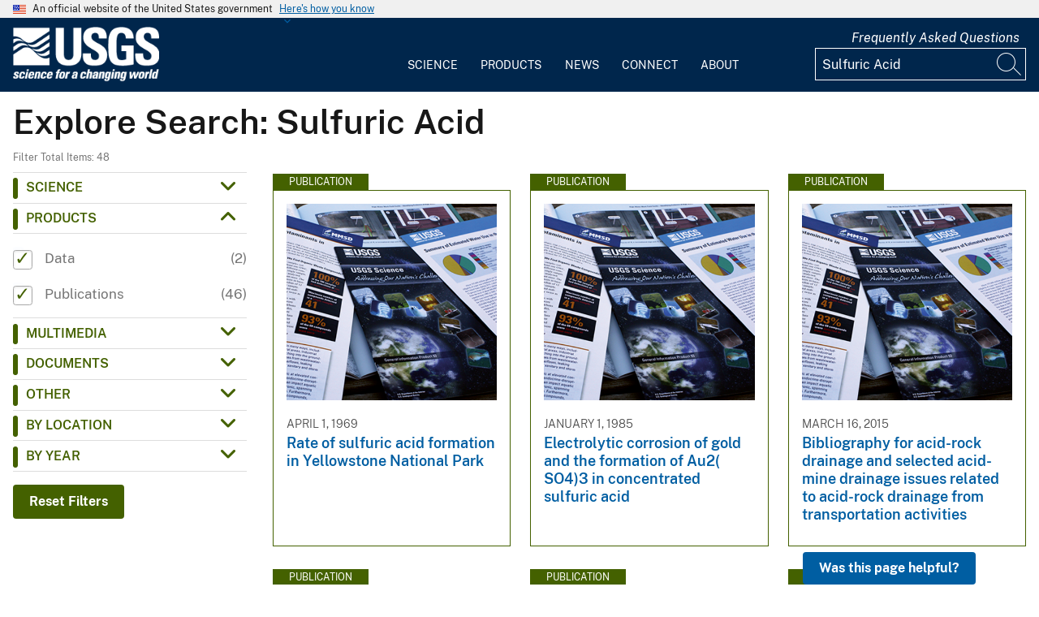

--- FILE ---
content_type: text/html; charset=UTF-8
request_url: https://www.usgs.gov/search?keywords=Sulfuric%20Acid&f%5B0%5D=usgs_facet%3Aproducts_data&f%5B1%5D=usgs_facet%3Aproducts_publications
body_size: 16962
content:
<!DOCTYPE html>
<html lang="en" dir="ltr" prefix="og: https://ogp.me/ns#">
<head>
  <!-- Google Tag Manager -->
  <script>(function(w,d,s,l,i){w[l]=w[l]||[];w[l].push({'gtm.start':
        new Date().getTime(),event:'gtm.js'});var f=d.getElementsByTagName(s)[0],
      j=d.createElement(s),dl=l!='dataLayer'?'&l='+l:'';j.async=true;j.src=
      'https://www.googletagmanager.com/gtm.js?id='+i+dl;f.parentNode.insertBefore(j,f);
    })(window,document,'script','dataLayer', 'GTM-KWRSKS');</script>
  <!-- End Google Tag Manager -->

  <meta charset="utf-8" />
<link rel="canonical" href="https://www.usgs.gov/search" />
<meta property="og:site_name" content="USGS" />
<meta property="og:url" content="https://www.usgs.gov/search" />
<meta property="og:title" content="Search" />
<meta name="Generator" content="Drupal 10 (https://www.drupal.org)" />
<meta name="MobileOptimized" content="width" />
<meta name="HandheldFriendly" content="true" />
<meta name="viewport" content="width=device-width, initial-scale=1.0" />
<link rel="icon" href="/themes/custom/usgs_tantalum/favicon.ico" type="image/vnd.microsoft.icon" />

    <title>Search | U.S. Geological Survey</title>
    <link rel="manifest" href="/themes/custom/usgs_tantalum/manifest.json">
    <link rel="stylesheet" media="all" href="/core/assets/vendor/jquery.ui/themes/base/core.css?t9d7xp" />
<link rel="stylesheet" media="all" href="/core/assets/vendor/jquery.ui/themes/base/controlgroup.css?t9d7xp" />
<link rel="stylesheet" media="all" href="/core/assets/vendor/jquery.ui/themes/base/checkboxradio.css?t9d7xp" />
<link rel="stylesheet" media="all" href="/core/assets/vendor/jquery.ui/themes/base/resizable.css?t9d7xp" />
<link rel="stylesheet" media="all" href="/core/assets/vendor/jquery.ui/themes/base/button.css?t9d7xp" />
<link rel="stylesheet" media="all" href="/core/assets/vendor/jquery.ui/themes/base/dialog.css?t9d7xp" />
<link rel="stylesheet" media="all" href="/core/misc/components/progress.module.css?t9d7xp" />
<link rel="stylesheet" media="all" href="/core/misc/components/ajax-progress.module.css?t9d7xp" />
<link rel="stylesheet" media="all" href="/core/modules/system/css/components/align.module.css?t9d7xp" />
<link rel="stylesheet" media="all" href="/core/modules/system/css/components/fieldgroup.module.css?t9d7xp" />
<link rel="stylesheet" media="all" href="/core/modules/system/css/components/container-inline.module.css?t9d7xp" />
<link rel="stylesheet" media="all" href="/core/modules/system/css/components/clearfix.module.css?t9d7xp" />
<link rel="stylesheet" media="all" href="/core/modules/system/css/components/details.module.css?t9d7xp" />
<link rel="stylesheet" media="all" href="/core/modules/system/css/components/hidden.module.css?t9d7xp" />
<link rel="stylesheet" media="all" href="/core/modules/system/css/components/item-list.module.css?t9d7xp" />
<link rel="stylesheet" media="all" href="/core/modules/system/css/components/js.module.css?t9d7xp" />
<link rel="stylesheet" media="all" href="/core/modules/system/css/components/nowrap.module.css?t9d7xp" />
<link rel="stylesheet" media="all" href="/core/modules/system/css/components/position-container.module.css?t9d7xp" />
<link rel="stylesheet" media="all" href="/core/modules/system/css/components/reset-appearance.module.css?t9d7xp" />
<link rel="stylesheet" media="all" href="/core/modules/system/css/components/resize.module.css?t9d7xp" />
<link rel="stylesheet" media="all" href="/core/modules/system/css/components/system-status-counter.css?t9d7xp" />
<link rel="stylesheet" media="all" href="/core/modules/system/css/components/system-status-report-counters.css?t9d7xp" />
<link rel="stylesheet" media="all" href="/core/modules/system/css/components/system-status-report-general-info.css?t9d7xp" />
<link rel="stylesheet" media="all" href="/core/modules/system/css/components/tablesort.module.css?t9d7xp" />
<link rel="stylesheet" media="all" href="/core/modules/ckeditor5/css/ckeditor5.dialog.fix.css?t9d7xp" />
<link rel="stylesheet" media="all" href="/modules/contrib/jquery_ui/assets/vendor/jquery.ui/themes/base/core.css?t9d7xp" />
<link rel="stylesheet" media="all" href="/modules/contrib/jquery_ui/assets/vendor/jquery.ui/themes/base/tabs.css?t9d7xp" />
<link rel="stylesheet" media="all" href="/modules/contrib/responsive_table_filter/css/responsive-table-filter.css?t9d7xp" />
<link rel="stylesheet" media="all" href="/core/modules/views/css/views.module.css?t9d7xp" />
<link rel="stylesheet" media="all" href="/core/assets/vendor/jquery.ui/themes/base/theme.css?t9d7xp" />
<link rel="stylesheet" media="all" href="/modules/contrib/extlink/css/extlink.css?t9d7xp" />
<link rel="stylesheet" media="all" href="/modules/contrib/facets/css/general.css?t9d7xp" />
<link rel="stylesheet" media="all" href="/modules/contrib/improved_multi_select/css/improved_multi_select.css?t9d7xp" />
<link rel="stylesheet" media="all" href="/modules/contrib/jquery_ui/assets/vendor/jquery.ui/themes/base/theme.css?t9d7xp" />
<link rel="stylesheet" media="all" href="/modules/custom/usgs_products/css/jquery.dataTables.css?t9d7xp" />
<link rel="stylesheet" media="all" href="/modules/custom/usgs_products/css/jquery.datetimepicker.min.css?t9d7xp" />
<link rel="stylesheet" media="all" href="/modules/custom/usgs_products/css/buttons.dataTables.min.css?t9d7xp" />
<link rel="stylesheet" media="all" href="//use.fontawesome.com/releases/v6.5.1/css/all.css" />
<link rel="stylesheet" media="all" href="/themes/custom/usgs_tantalum/css/styles.css?t9d7xp" />

      </head>
<body class="user-public">
<!-- Google Tag Manager (noscript) -->
<noscript><iframe src="https://www.googletagmanager.com/ns.html?id=GTM-KWRSKS"
                  height="0" width="0" style="display:none;visibility:hidden"></iframe></noscript>
<!-- End Google Tag Manager (noscript) -->
<a href="#main-content" class="usa-sr-only focusable">
  Skip to main content
</a>

  <div class="dialog-off-canvas-main-canvas" data-off-canvas-main-canvas>
      <section class="usa-banner">
    <div class="usa-banner">
  <div class="usa-accordion">
    <header class="usa-banner__header grid-container">
      <div class="usa-banner__inner">
        <div class="grid-col-auto">
          <img class="usa-banner__header-flag" src="/themes/custom/usgs_tantalum/assets/img/us_flag_small.png" alt="U.S. flag">
        </div>
        <div class="grid-col-fill tablet:grid-col-auto">
          <p class="usa-banner__header-text">An official website of the United States government</p>
          <p class="usa-banner__header-action" aria-hidden="true">Here's how you know</p>
        </div>
        <button class="usa-accordion__button usa-banner__button" aria-expanded="false" aria-controls="gov-banner">
          <span class="usa-banner__button-text">Here's how you know</span>
        </button>
      </div>
    </header>
    <div class="usa-banner__content usa-accordion__content grid-container" id="gov-banner" hidden="">
      <div class="grid-row grid-gap-lg">
        <div class="usa-banner__guidance tablet:grid-col-6">
          <img class="usa-banner__icon usa-media-block__img" src="/themes/custom/usgs_tantalum/assets/img/icon-dot-gov.svg" alt="Dot gov">
          <div class="usa-media-block__body">
            <p>
              <strong>Official websites use .gov</strong>
              <br>
              A <strong>.gov</strong> website belongs to an official government organization in the United States.
            </p>
          </div>
        </div>
        <div class="usa-banner__guidance tablet:grid-col-6">
          <img class="usa-banner__icon usa-media-block__img" src="/themes/custom/usgs_tantalum/assets/img/icon-https.svg" alt="Https">
          <div class="usa-media-block__body">
            <p>
              <strong>Secure .gov websites use HTTPS</strong>
              <br>
              A <strong>lock (<i class="fas fa-lock"></i>)</strong> or <strong>https://</strong> means you’ve safely connected to the .gov website. Share sensitive information only on official, secure websites.
            </p>
          </div>
        </div>
      </div>
    </div>
  </div>
</div>

  </section>
<header class="usa-header" id="header" role="banner">
      <div class="usa-banner-inner">
      
    </div>
    <div class="grid-container">
    <div class="usa-nav-container">
      <div id="logo">
  <a class="logo-img" href="/" accesskey="1" title="Home" aria-label="Home">
    <img src="/themes/custom/usgs_tantalum/usgs_logo.png" alt="Home" />
  </a>
</div>
      <nav class="p-usa-nav desktop-nav" role="navigation">
        <div class="site-name visually-hidden">U.S. Geological Survey</div>
<ul class="usa-nav__primary" role="menu">
      <li class="usa-nav__primary-item dropdown" role="menuitem">
      <i class="fa fa-angle-down" aria-hidden="true"></i>
      <button class="usa-nav__link" aria-expanded="false" aria-controls="extended-mega-nav-section-science-desktop">
        Science
      </button>
      <div id="extended-mega-nav-section-science-desktop" class="usa-nav__submenu usa-megamenu" hidden="">
        <div class="megamenu-grid-container">
                      <div class="megamenu-grid-col">
      <ul class="menu menu--mega-menu-science-col-1 nav">
                      <li class="active active-trail">
                                                                                            <a href="/science/science-explorer" class="menu-sub-section active active-trail active-trail section-title" data-drupal-link-system-path="node/277817">Science Explorer</a>
                            <ul class="dropdown-menu">
                      <li>
                                                                      <a href="/science/science-explorer/biology" data-drupal-link-system-path="node/249826">Biology</a>
                  </li>
                      <li>
                                                                      <a href="/science/science-explorer/climate" data-drupal-link-system-path="node/265971">Climate</a>
                  </li>
                      <li>
                                                                      <a href="/science/science-explorer/coasts" data-drupal-link-system-path="node/277818">Coasts</a>
                  </li>
                      <li class="active active-trail">
                                                                      <a href="/search?keywords=energy" class="active active-trail active-trail" data-drupal-link-query="{&quot;keywords&quot;:&quot;energy&quot;}" data-drupal-link-system-path="search">Energy</a>
                  </li>
                      <li>
                                                                      <a href="/search?keywords=environmental%20health" data-drupal-link-query="{&quot;keywords&quot;:&quot;environmental health&quot;}" data-drupal-link-system-path="search">Environmental Health</a>
                  </li>
                      <li>
                                                                      <a href="/search?keywords=geology" data-drupal-link-query="{&quot;keywords&quot;:&quot;geology&quot;}" data-drupal-link-system-path="search">Geology</a>
                  </li>
                      <li>
                                                                      <a href="/search?keywords=information%20systems" data-drupal-link-query="{&quot;keywords&quot;:&quot;information systems&quot;}" data-drupal-link-system-path="search">Information Systems</a>
                  </li>
                      <li>
                                                                      <a href="/science/science-explorer/maps-and-mapping" data-drupal-link-system-path="node/279192">Maps and Mapping</a>
                  </li>
                      <li>
                                                                      <a href="/science/science-explorer/minerals" data-drupal-link-system-path="node/279189">Minerals</a>
                  </li>
                      <li>
                                                                      <a href="/search?keywords=methods%20and%20analysis" data-drupal-link-query="{&quot;keywords&quot;:&quot;methods and analysis&quot;}" data-drupal-link-system-path="search">Methods and Analysis</a>
                  </li>
                      <li>
                                                                      <a href="/science/science-explorer/natural-hazards" data-drupal-link-system-path="node/279188">Natural Hazards</a>
                  </li>
                      <li>
                                                                      <a href="/science/science-explorer/ocean" data-drupal-link-system-path="node/279187">Ocean</a>
                  </li>
                      <li>
                                                                      <a href="/science/science-explorer/planetary-science" data-drupal-link-system-path="node/279186">Planetary Science</a>
                  </li>
                      <li>
                                                                      <a href="/search?keywords=science%2Btechnology" data-drupal-link-query="{&quot;keywords&quot;:&quot;science+technology&quot;}" data-drupal-link-system-path="search">Science Technology</a>
                  </li>
                      <li>
                                                                      <a href="/search?keywords=water" data-drupal-link-query="{&quot;keywords&quot;:&quot;water&quot;}" data-drupal-link-system-path="search">Water</a>
                  </li>
          </ul>
  
                  </li>
          </ul>
  
</div>
                      <div class="megamenu-grid-col">
      <ul class="menu menu--mega-menu-science-col-2 nav">
                      <li>
                                                                                            <a href="/science/mission-areas" class="menu-sub-section section-title" data-drupal-link-system-path="node/50541">Mission Areas</a>
                            <ul class="dropdown-menu">
                      <li>
                                                                      <a href="/mission-areas/core-science-systems" data-drupal-link-system-path="group/124">Core Science Systems</a>
                  </li>
                      <li>
                                                                      <a href="/mission-areas/ecosystems" data-drupal-link-system-path="group/125">Ecosystems</a>
                  </li>
                      <li>
                                                                      <a href="/mission-areas/energy-and-minerals" data-drupal-link-system-path="group/127">Geology, Energy, and Minerals</a>
                  </li>
                      <li>
                                                                      <a href="/mission-areas/natural-hazards" data-drupal-link-system-path="group/128">Natural Hazards</a>
                  </li>
                      <li>
                                                                      <a href="/mission-areas/water-resources" data-drupal-link-system-path="group/129">Water Resources</a>
                  </li>
          </ul>
  
                  </li>
                      <li>
                                                                                            <a href="/science/programs" class="menu-sub-section section-title" data-drupal-link-system-path="node/50542">Programs</a>
                  </li>
          </ul>
  
</div>
                      <div class="megamenu-grid-col">
      <ul class="menu menu--mega-menu-science-col-3 nav">
                      <li>
                                                                                            <a href="/science/regions" class="menu-sub-section section-title" data-drupal-link-system-path="node/50543">Regions</a>
                            <ul class="dropdown-menu">
                      <li>
                                                                      <a href="/regions/northeast-region">Northeast Region</a>
                  </li>
                      <li>
                                                                      <a href="/regions/southeast" data-drupal-link-system-path="group/367">Southeast Region</a>
                  </li>
                      <li>
                                                                      <a href="/regions/midcontinent" data-drupal-link-system-path="group/368">Midcontinent Region</a>
                  </li>
                      <li>
                                                                      <a href="/regions/rocky-mountain-region">Rocky Mountain Region</a>
                  </li>
                      <li>
                                                                      <a href="/regions/southwest" data-drupal-link-system-path="group/375">Southwest Region</a>
                  </li>
                      <li>
                                                                      <a href="/regions/alaska" data-drupal-link-system-path="group/376">Alaska Region</a>
                  </li>
                      <li>
                                                                      <a href="/regions/northwest-pacific-islands" data-drupal-link-system-path="group/377">Northwest-Pacific Islands Region</a>
                  </li>
          </ul>
  
                  </li>
          </ul>
  
</div>
                      <div class="megamenu-grid-col">
      <ul class="menu menu--mega-menu-science-col-4 nav">
                      <li>
                                                                                            <a href="/science/science-centers" class="menu-sub-section section-title" data-drupal-link-system-path="node/50544">Science Centers</a>
                  </li>
                      <li>
                                                                                            <a href="/science/observatories" class="menu-sub-section section-title" data-drupal-link-system-path="node/50545">Observatories</a>
                  </li>
                      <li>
                                                                                            <a href="/science/laboratories" class="menu-sub-section section-title" data-drupal-link-system-path="node/50546">Laboratories</a>
                  </li>
                      <li>
                                                                                            <a href="/science/faqs" class="menu-sub-section section-title" data-drupal-link-system-path="group/466">Frequently Asked Questions</a>
                  </li>
                      <li>
                                                                                            <a href="/educational-resources" class="menu-sub-section section-title" data-drupal-link-system-path="group/336">Educational Resources</a>
                  </li>
                      <li>
                                                                                            <a href="/science/special-topics" class="section-title" data-drupal-link-system-path="node/281238">Special Topics</a>
                  </li>
          </ul>
  
</div>
                  </div>
      </div>
    </li>
      <li class="usa-nav__primary-item dropdown" role="menuitem">
      <i class="fa fa-angle-down" aria-hidden="true"></i>
      <button class="usa-nav__link" aria-expanded="false" aria-controls="extended-mega-nav-section-products-desktop">
        Products
      </button>
      <div id="extended-mega-nav-section-products-desktop" class="usa-nav__submenu usa-megamenu" hidden="">
        <div class="megamenu-grid-container">
                      <div class="megamenu-grid-col">
      <ul class="menu menu--mega-menu-products-col-1 nav">
                      <li>
                                                                                            <a href="/products/data" class="menu-sub-section section-title" data-drupal-link-system-path="node/229161">Data</a>
                            <ul class="dropdown-menu">
                      <li>
                                                                      <a href="/products/data-and-tools/data-management">Data Management</a>
                  </li>
                      <li>
                                                                      <a href="/products/data/data-releases" data-drupal-link-system-path="node/229163">Data Releases</a>
                  </li>
                      <li>
                                                                      <a href="/products/data/real-time-data" data-drupal-link-system-path="node/229162">Real-time Data</a>
                  </li>
                      <li>
                                                                      <a href="/products/data/all-data" data-drupal-link-system-path="node/229166">All Data</a>
                  </li>
          </ul>
  
                  </li>
                      <li>
                                                                                            <a href="/products/maps" class="menu-sub-section section-title" data-drupal-link-system-path="node/229167">Maps</a>
                            <ul class="dropdown-menu">
                      <li>
                                                                      <a href="/programs/national-cooperative-geologic-mapping-program/science/national-geologic-map-database-0" data-drupal-link-system-path="node/43621">Geologic Maps</a>
                  </li>
                      <li>
                                                                      <a href="/products/maps/map-releases" data-drupal-link-system-path="node/281195">Map Releases</a>
                  </li>
                      <li>
                                                                      <a href="/programs/national-geospatial-program/topographic-maps" data-drupal-link-system-path="node/24635">Topographic (Topo) Maps</a>
                  </li>
                      <li>
                                                                      <a href="/products/maps/volcanic-maps" data-drupal-link-system-path="node/279182">Volcanic Maps</a>
                  </li>
                      <li>
                                                                      <a href="/products/maps/all-maps" data-drupal-link-system-path="node/279183">All Maps</a>
                  </li>
          </ul>
  
                  </li>
          </ul>
  
</div>
                      <div class="megamenu-grid-col">
      <ul class="menu menu--mega-menu-products-col-2 nav">
                      <li>
                                                                                            <a href="/products/multimedia-gallery" class="menu-sub-section section-title" data-drupal-link-system-path="node/229181">Multimedia Gallery</a>
                            <ul class="dropdown-menu">
                      <li>
                                                                      <a href="/products/multimedia-gallery/audio" data-drupal-link-system-path="node/229185">Audio</a>
                  </li>
                      <li>
                                                                      <a href="/products/multimedia-gallery/images" data-drupal-link-system-path="node/229182">Images</a>
                  </li>
                      <li>
                                                                      <a href="/products/multimedia-gallery/stereograms" data-drupal-link-system-path="node/279194">Stereograms</a>
                  </li>
                      <li>
                                                                      <a href="/products/multimedia-gallery/videos" data-drupal-link-system-path="node/229184">Videos</a>
                  </li>
                      <li>
                                                                      <a href="/products/multimedia-gallery/webcams" data-drupal-link-system-path="node/229186">Webcams</a>
                  </li>
                      <li>
                                                                      <a href="/products/multimedia-gallery/all-multimedia" data-drupal-link-system-path="node/229183">All Multimedia</a>
                  </li>
          </ul>
  
                  </li>
          </ul>
  
</div>
                      <div class="megamenu-grid-col">
      <ul class="menu menu--mega-menu-products-col-3 nav">
                      <li>
                                                                                            <a href="/products/publications" class="menu-sub-section section-title" data-drupal-link-system-path="node/229169">Publications</a>
                  </li>
                      <li>
                                                                                            <a href="/products/web-tools" class="menu-sub-section section-title" data-drupal-link-system-path="node/265942">Web Tools</a>
                            <ul class="dropdown-menu">
                      <li>
                                                                      <a href="/web-tools/alerts-and-notification-services">Alert and Notification Services</a>
                  </li>
                      <li>
                                                                      <a href="/products/web-tools/apis" data-drupal-link-system-path="node/265948">APIs</a>
                  </li>
                      <li>
                                                                      <a href="/products/web-tools/data-access-tools" data-drupal-link-system-path="node/265949">Data Access Tools</a>
                  </li>
                      <li>
                                                                      <a href="/products/web-tools/data-analysis-tools" data-drupal-link-system-path="node/265950">Data Analysis Tools</a>
                  </li>
                      <li>
                                                                      <a href="/products/web-tools/data-visualizations" data-drupal-link-system-path="node/265951">Data Visualizations</a>
                  </li>
                      <li>
                                                                      <a href="/products/web-tools/interactive-maps" data-drupal-link-system-path="node/265952">Interactive Maps</a>
                  </li>
                      <li>
                                                                      <a href="/products/web-tools/all-web-tools" data-drupal-link-system-path="node/265954">All Web Tools</a>
                  </li>
          </ul>
  
                  </li>
          </ul>
  
</div>
                      <div class="megamenu-grid-col">
      <ul class="menu menu--mega-menu-products-col-4 nav">
                      <li>
                                                                                            <a href="/products/software" class="menu-sub-section section-title" data-drupal-link-system-path="node/265943">Software</a>
                  </li>
                      <li>
                                                                                            <a href="/us-board-on-geographic-names" class="menu-sub-section section-title" data-drupal-link-system-path="group/321">U.S. Board on Geographic Names</a>
                  </li>
                      <li>
                                                                                            <a href="/programs/national-geospatial-program/national-map" class="menu-sub-section section-title" data-drupal-link-system-path="node/25338">The National Map</a>
                  </li>
                      <li>
                                                                                            <a href="/library" class="menu-sub-section section-title">USGS Library</a>
                  </li>
                      <li>
                                                                                            <a href="https://store.usgs.gov" class="menu-sub-section section-title">USGS Store</a>
                  </li>
                      <li>
                                                                                            <a href="https://store.usgs.gov/recreational-passes" class="menu-sub-section section-title" target="_blank">Park Passes</a>
                  </li>
          </ul>
  
</div>
                  </div>
      </div>
    </li>
      <li class="usa-nav__primary-item dropdown" role="menuitem">
      <i class="fa fa-angle-down" aria-hidden="true"></i>
      <button class="usa-nav__link" aria-expanded="false" aria-controls="extended-mega-nav-section-news-desktop">
        News
      </button>
      <div id="extended-mega-nav-section-news-desktop" class="usa-nav__submenu usa-megamenu" hidden="">
        <div class="megamenu-grid-container">
                      <div class="megamenu-grid-col">
      <ul class="menu menu--mega-menu-news-col-1 nav">
                      <li>
                                                                                            <a href="/news/news-releases" class="menu-sub-section section-title" data-drupal-link-system-path="node/265956">News Releases</a>
                            <ul class="dropdown-menu">
                      <li>
                                                                      <a href="/news/news-releases/national-news-releases" data-drupal-link-system-path="node/265959">National News Releases</a>
                  </li>
                      <li>
                                                                      <a href="/news/news-releases/state-news-releases" data-drupal-link-system-path="node/265960">State News Releases</a>
                  </li>
                      <li>
                                                                      <a href="/news/news-releases/all-news-releases" data-drupal-link-system-path="node/265968">All News Releases</a>
                  </li>
          </ul>
  
                  </li>
          </ul>
  
</div>
                      <div class="megamenu-grid-col">
      <ul class="menu menu--mega-menu-news-col-2 nav">
                      <li>
                                                                                            <a href="/news/featured-stories" class="menu-sub-section section-title" data-drupal-link-system-path="node/265955">Featured Stories</a>
                  </li>
                      <li>
                                                                                            <a href="/news/science-snippets" class="menu-sub-section section-title" data-drupal-link-system-path="node/265969">Science Snippets</a>
                  </li>
                      <li>
                                                                                            <a href="/news/technical-announcements" class="menu-sub-section section-title" data-drupal-link-system-path="node/265970">Technical Announcements</a>
                  </li>
          </ul>
  
</div>
                      <div class="megamenu-grid-col">
      <ul class="menu menu--mega-menu-news-col-3 nav">
                      <li>
                                                                                            <a href="/news/employees-in-the-news" class="menu-sub-section section-title" data-drupal-link-system-path="node/265972">Employees in the News</a>
                  </li>
                      <li>
                                                                                            <a href="/news/get-our-news" class="menu-sub-section section-title" data-drupal-link-system-path="node/265973">Get Our News</a>
                  </li>
                      <li>
                                                                                            <a href="/news/media-contacts" class="menu-sub-section section-title" data-drupal-link-system-path="node/265974">Media Contacts</a>
                  </li>
          </ul>
  
</div>
                      <div class="megamenu-grid-col">
      <ul class="menu menu--mega-menu-news-col-4 nav">
                      <li>
                                                                                            <a href="/news/im-a-reporter" class="menu-sub-section section-title" data-drupal-link-system-path="node/265976">I&#039;m a Reporter</a>
                            <ul class="dropdown-menu">
                      <li>
                                                                      <a href="/programs/earthquake-hazards/connect" data-drupal-link-system-path="node/12889">Earthquake Questions</a>
                  </li>
                      <li>
                                                                      <a href="mailto:becker@usgs.gov">Request Footage</a>
                  </li>
                      <li>
                                                                      <a href="/products/multimedia-gallery" data-drupal-link-system-path="node/229181">Multimedia Gallery</a>
                  </li>
          </ul>
  
                  </li>
          </ul>
  
</div>
                  </div>
      </div>
    </li>
      <li class="usa-nav__primary-item dropdown" role="menuitem">
      <i class="fa fa-angle-down" aria-hidden="true"></i>
      <button class="usa-nav__link" aria-expanded="false" aria-controls="extended-mega-nav-section-connect-desktop">
        Connect
      </button>
      <div id="extended-mega-nav-section-connect-desktop" class="usa-nav__submenu usa-megamenu" hidden="">
        <div class="megamenu-grid-container">
                      <div class="megamenu-grid-col">
      <ul class="menu menu--mega-menu-connect-col-1 nav">
                      <li>
                                                                                            <a href="/connect/headquarters" class="menu-sub-section section-title" data-drupal-link-system-path="node/265978">Headquarters</a>
                            <ul class="dropdown-menu">
                      <li>
                                                                      <span>12201 Sunrise Valley Drive  Reston, VA 20192</span>
                  </li>
          </ul>
  
                  </li>
          </ul>
  
</div>
                      <div class="megamenu-grid-col">
      <ul class="menu menu--mega-menu-connect-col-2 nav">
                      <li>
                                                                                            <a href="/connect/locations" class="menu-sub-section section-title" data-drupal-link-system-path="node/265983">Locations</a>
                  </li>
                      <li>
                                                                                            <a href="/connect/staff-profiles" class="menu-sub-section section-title" data-drupal-link-system-path="node/265984">Staff Profiles</a>
                  </li>
          </ul>
  
</div>
                      <div class="megamenu-grid-col">
      <ul class="menu menu--mega-menu-connect-col-3 nav">
                      <li>
                                                                                            <a href="/connect/social-media" class="menu-sub-section section-title" data-drupal-link-system-path="node/265985">Social Media</a>
                  </li>
                      <li>
                                                                                            <a href="/human-capital" class="menu-sub-section section-title" data-drupal-link-system-path="group/169">Careers</a>
                  </li>
          </ul>
  
</div>
                      <div class="megamenu-grid-col">
      <ul class="menu menu--mega-menu-connect-col-4 nav">
                      <li>
                                                                                            <a href="https://answers.usgs.gov" class="menu-sub-section section-title">Contact Us</a>
                            <ul class="dropdown-menu">
                      <li>
                                                                      <a href="https://answers.usgs.gov/">Email</a>
                  </li>
                      <li>
                                                                      <a href="tel:+18882758747">USGS Store 1-888-275-8747</a>
                  </li>
          </ul>
  
                  </li>
          </ul>
  
</div>
                  </div>
      </div>
    </li>
      <li class="usa-nav__primary-item dropdown" role="menuitem">
      <i class="fa fa-angle-down" aria-hidden="true"></i>
      <button class="usa-nav__link" aria-expanded="false" aria-controls="extended-mega-nav-section-about-desktop">
        About
      </button>
      <div id="extended-mega-nav-section-about-desktop" class="usa-nav__submenu usa-megamenu" hidden="">
        <div class="megamenu-grid-container">
                      <div class="megamenu-grid-col">
      <ul class="menu menu--mega-menu-about-col-1 nav">
                      <li>
                                                                                            <a href="/about/about-us" class="menu-sub-section section-title" data-drupal-link-system-path="node/229174">About Us</a>
                            <ul class="dropdown-menu">
                      <li>
                                                                      <a href="/about/about-us/who-we-are" data-drupal-link-system-path="node/229175">Who We Are</a>
                  </li>
                      <li>
                                                                      <a href="https://pubs.usgs.gov/circ/c1050/">Our History</a>
                  </li>
                      <li>
                                                                      <a href="/about/about-us/past-directors" data-drupal-link-system-path="node/229176">Past Directors</a>
                  </li>
          </ul>
  
                  </li>
                      <li>
                                                                                            <a href="/survey-manual" class="menu-sub-section section-title" data-drupal-link-system-path="group/325">Survey Manual</a>
                  </li>
                      <li>
                                                                                            <a href="/about/key-officials" class="section-title" data-drupal-link-system-path="node/229172">Key Officials</a>
                            <ul class="dropdown-menu">
                      <li>
                                                                      <a href="/media/images/usgs-organizational-chart-key-officials" data-drupal-link-system-path="media/101429">Organizational Chart</a>
                  </li>
          </ul>
  
                  </li>
          </ul>
  
</div>
                      <div class="megamenu-grid-col">
      <ul class="menu menu--mega-menu-about-col-2 nav">
                      <li>
                                                                                            <a href="/about/organization" class="menu-sub-section section-title" data-drupal-link-system-path="node/229173">Organization</a>
                            <ul class="dropdown-menu">
                      <li>
                                                                      <a href="/science/mission-areas" data-drupal-link-system-path="node/50541">Mission Areas</a>
                  </li>
                      <li>
                                                                      <a href="/science/programs" data-drupal-link-system-path="node/50542">Programs</a>
                  </li>
                      <li>
                                                                      <a href="/science/regions" data-drupal-link-system-path="node/50543">Regions</a>
                  </li>
                      <li>
                                                                      <a href="/science/science-centers" data-drupal-link-system-path="node/50544">Science Centers</a>
                  </li>
                      <li>
                                                                      <a href="/science/observatories" data-drupal-link-system-path="node/50545">Observatories</a>
                  </li>
                      <li>
                                                                      <a href="/science/laboratories" data-drupal-link-system-path="node/50546">Laboratories</a>
                  </li>
                      <li>
                                                                      <a href="/about/organization/science-support-offices" data-drupal-link-system-path="node/279224">Science Support Offices</a>
                  </li>
          </ul>
  
                  </li>
          </ul>
  
</div>
                      <div class="megamenu-grid-col">
      <ul class="menu menu--mega-menu-about-col-3 nav">
                      <li>
                                                                                            <a href="/about/congressional" class="menu-sub-section section-title" data-drupal-link-system-path="node/229177">Congressional</a>
                            <ul class="dropdown-menu">
                      <li>
                                                                      <a href="/about/congressional/statements" data-drupal-link-system-path="node/229179">Statements</a>
                  </li>
                      <li>
                                                                      <a href="/about/about-us/congressional/contactss">Contacts</a>
                  </li>
          </ul>
  
                  </li>
                      <li>
                                                                                            <a href="/budget" class="menu-sub-section section-title">Budget</a>
                  </li>
                      <li>
                                                                                            <a href="/human-capital" class="menu-sub-section section-title" data-drupal-link-system-path="group/169">Careers and Employees</a>
                  </li>
                      <li>
                                                                                            <a href="/office-of-diversity-and-equal-opportunity" class="menu-sub-section section-title">Diversity and Equal Opportunity</a>
                  </li>
          </ul>
  
</div>
                      <div class="megamenu-grid-col">
      <ul class="menu menu--mega-menu-about-col-4 nav">
                      <li>
                                                                                            <a href="/about/doing-business" class="menu-sub-section section-title" data-drupal-link-system-path="node/280954">Doing Business</a>
                            <ul class="dropdown-menu">
                      <li>
                                                                      <a href="/office-of-acquisition-and-grants" data-drupal-link-system-path="group/350">Acquisition and Financial Assistance </a>
                  </li>
          </ul>
  
                  </li>
                      <li>
                                                                                            <a href="/programs/emergency-management" class="menu-sub-section section-title" data-drupal-link-system-path="group/160">Emergency Management</a>
                  </li>
          </ul>
  
</div>
                  </div>
      </div>
    </li>
  </ul>
      </nav>
      <div class="search-social">
          <div class="region region--tools">
    <div id="block-sharebuttons" class="block block-simple-block block-simple-blockshare-buttons">
  
    
      <div class="tex2jax_process">
<div class="a2a_kit a2a_kit_size_32 a2a_default_style" aria-labelledby="share-social-media" role="menu">
<ul>
<li role="menuitem"><a class="a2a_button_facebook"><span class="fab fa-facebook-f">&nbsp;</span><span>Facebook</span></a></li>
<li role="menuitem"><a class="a2a_button_twitter"><span class="fa-brands fa-x-twitter">&nbsp;</span><span>Twitter</span></a></li>
<li role="menuitem"><a class="a2a_button_linkedin"><span class="fab fa-linkedin-in">&nbsp;</span><span>Linkedin</span></a></li>
<li role="menuitem"><a class="a2a_button_digg"><span class="fab fa-digg">&nbsp;</span><span>Digg</span></a></li>
<li role="menuitem"><a class="a2a_button_reddit"><span class="fab fa-reddit">&nbsp;</span><span>Reddit</span></a></li>
<li role="menuitem"><a class="a2a_button_pinterest"><span class="fab fa-pinterest">&nbsp;</span><span>Pinterest</span></a></li>
<li role="menuitem"><a class="a2a_button_email"><span class="far fa-envelope-open">&nbsp;</span><span>Email</span></a></li>
</ul>
</div>
</div>

  </div>
<div id="block-tools" class="block block-simple-block block-simple-blocktools">
  
    
      <div class="tex2jax_process">
<p><a href="https://www.usgs.gov/science/faqs">Frequently Asked Questions</a></p>
</div>

  </div>

  </div>

          <div class="region region--search">
    <div id="block-exposedformsearchpage-results" class="views-exposed-form-search-page-results block block-views block-views-exposed-filter-blocksearch-page-results">
  
    
      <form class="views-exposed-form usa-form" data-drupal-target-view="search-page_results" data-drupal-selector="views-exposed-form-search-page-results-3" action="/search" method="get" id="views-exposed-form-search-page-results--3" accept-charset="UTF-8" novalidate>
  <div class="form-item js-form-item form-type-textfield js-form-type-textfield form-item-keywords js-form-item-keywords form-no-label">
          <input placeholder="Search" data-drupal-selector="edit-keywords" type="text" id="edit-keywords--3" name="keywords" value="Sulfuric Acid" size="30" maxlength="128" class="form-text usa-input" aria-label="Input"/>
        
  
  </div>
<div data-drupal-selector="edit-actions" class="form-actions js-form-wrapper form-wrapper" id="edit-actions--3"><label class="usa-sr-only">Label</label><input  class="fas fa-search button js-form-submit form-submit usa-button" aria-label="Search" data-drupal-selector="edit-submit-search-3" type="submit" id="edit-submit-search--3" value="" aria-label="Button" /></div>


</form>

  </div>

  </div>

      </div>
      <button class="mobile-nav-open">
        <span class="usa-sr-only">Menu</span>
      </button>
    </div>
  </div>
</header>
<nav class="p-usa-nav mobile-nav" role="navigation">
  <div class="mobile-nav-top">
    <div id="block-exposedformsearchpage-results--2" class="views-exposed-form-search-page-results block block-views block-views-exposed-filter-blocksearch-page-results">
  
    
      <form class="views-exposed-form usa-form" data-drupal-target-view="search-page_results" data-drupal-selector="views-exposed-form-search-page-results-4" action="/search" method="get" id="views-exposed-form-search-page-results--4" accept-charset="UTF-8" novalidate>
  <div class="form-item js-form-item form-type-textfield js-form-type-textfield form-item-keywords js-form-item-keywords form-no-label">
          <input placeholder="Search" data-drupal-selector="edit-keywords" type="text" id="edit-keywords--4" name="keywords" value="Sulfuric Acid" size="30" maxlength="128" class="form-text usa-input" aria-label="Input"/>
        
  
  </div>
<div data-drupal-selector="edit-actions" class="form-actions js-form-wrapper form-wrapper" id="edit-actions--4"><label class="usa-sr-only">Label</label><input  class="fas fa-search button js-form-submit form-submit usa-button" aria-label="Search" data-drupal-selector="edit-submit-search-4" type="submit" id="edit-submit-search--4" value="" aria-label="Button" /></div>


</form>

  </div>

    <button class="mobile-nav-close">
      <span class="usa-sr-only">Close</span>
    </button>
  </div>
  <div class="main-menu">
    <div class="site-name visually-hidden">U.S. Geological Survey</div>
<ul class="usa-nav__primary" role="menu">
      <li class="usa-nav__primary-item dropdown" role="menuitem">
      <i class="fa fa-angle-down" aria-hidden="true"></i>
      <button class="usa-nav__link" aria-expanded="false" aria-controls="extended-mega-nav-section-science-mobile">
        Science
      </button>
      <div id="extended-mega-nav-section-science-mobile" class="usa-nav__submenu usa-megamenu" hidden="">
        <div class="megamenu-grid-container">
                      <div class="megamenu-grid-col">
      <ul class="menu menu--mega-menu-science-col-1 nav">
                      <li class="active active-trail">
                                                                                            <a href="/science/science-explorer" class="menu-sub-section active active-trail active-trail section-title" data-drupal-link-system-path="node/277817">Science Explorer</a>
                  </li>
          </ul>
  
</div>
                      <div class="megamenu-grid-col">
      <ul class="menu menu--mega-menu-science-col-2 nav">
                      <li>
                                                                                            <a href="/science/mission-areas" class="menu-sub-section section-title" data-drupal-link-system-path="node/50541">Mission Areas</a>
                  </li>
                      <li>
                                                                                            <a href="/science/programs" class="menu-sub-section section-title" data-drupal-link-system-path="node/50542">Programs</a>
                  </li>
          </ul>
  
</div>
                      <div class="megamenu-grid-col">
      <ul class="menu menu--mega-menu-science-col-3 nav">
                      <li>
                                                                                            <a href="/science/regions" class="menu-sub-section section-title" data-drupal-link-system-path="node/50543">Regions</a>
                  </li>
          </ul>
  
</div>
                      <div class="megamenu-grid-col">
      <ul class="menu menu--mega-menu-science-col-4 nav">
                      <li>
                                                                                            <a href="/science/science-centers" class="menu-sub-section section-title" data-drupal-link-system-path="node/50544">Science Centers</a>
                  </li>
                      <li>
                                                                                            <a href="/science/observatories" class="menu-sub-section section-title" data-drupal-link-system-path="node/50545">Observatories</a>
                  </li>
                      <li>
                                                                                            <a href="/science/laboratories" class="menu-sub-section section-title" data-drupal-link-system-path="node/50546">Laboratories</a>
                  </li>
                      <li>
                                                                                            <a href="/science/faqs" class="menu-sub-section section-title" data-drupal-link-system-path="group/466">Frequently Asked Questions</a>
                  </li>
                      <li>
                                                                                            <a href="/educational-resources" class="menu-sub-section section-title" data-drupal-link-system-path="group/336">Educational Resources</a>
                  </li>
                      <li>
                                                                                            <a href="/science/special-topics" class="section-title" data-drupal-link-system-path="node/281238">Special Topics</a>
                  </li>
          </ul>
  
</div>
                  </div>
      </div>
    </li>
      <li class="usa-nav__primary-item dropdown" role="menuitem">
      <i class="fa fa-angle-down" aria-hidden="true"></i>
      <button class="usa-nav__link" aria-expanded="false" aria-controls="extended-mega-nav-section-products-mobile">
        Products
      </button>
      <div id="extended-mega-nav-section-products-mobile" class="usa-nav__submenu usa-megamenu" hidden="">
        <div class="megamenu-grid-container">
                      <div class="megamenu-grid-col">
      <ul class="menu menu--mega-menu-products-col-1 nav">
                      <li>
                                                                                            <a href="/products/data" class="menu-sub-section section-title" data-drupal-link-system-path="node/229161">Data</a>
                  </li>
                      <li>
                                                                                            <a href="/products/maps" class="menu-sub-section section-title" data-drupal-link-system-path="node/229167">Maps</a>
                  </li>
          </ul>
  
</div>
                      <div class="megamenu-grid-col">
      <ul class="menu menu--mega-menu-products-col-2 nav">
                      <li>
                                                                                            <a href="/products/multimedia-gallery" class="menu-sub-section section-title" data-drupal-link-system-path="node/229181">Multimedia Gallery</a>
                  </li>
          </ul>
  
</div>
                      <div class="megamenu-grid-col">
      <ul class="menu menu--mega-menu-products-col-3 nav">
                      <li>
                                                                                            <a href="/products/publications" class="menu-sub-section section-title" data-drupal-link-system-path="node/229169">Publications</a>
                  </li>
                      <li>
                                                                                            <a href="/products/web-tools" class="menu-sub-section section-title" data-drupal-link-system-path="node/265942">Web Tools</a>
                  </li>
          </ul>
  
</div>
                      <div class="megamenu-grid-col">
      <ul class="menu menu--mega-menu-products-col-4 nav">
                      <li>
                                                                                            <a href="/products/software" class="menu-sub-section section-title" data-drupal-link-system-path="node/265943">Software</a>
                  </li>
                      <li>
                                                                                            <a href="/us-board-on-geographic-names" class="menu-sub-section section-title" data-drupal-link-system-path="group/321">U.S. Board on Geographic Names</a>
                  </li>
                      <li>
                                                                                            <a href="/programs/national-geospatial-program/national-map" class="menu-sub-section section-title" data-drupal-link-system-path="node/25338">The National Map</a>
                  </li>
                      <li>
                                                                                            <a href="/library" class="menu-sub-section section-title">USGS Library</a>
                  </li>
                      <li>
                                                                                            <a href="https://store.usgs.gov" class="menu-sub-section section-title">USGS Store</a>
                  </li>
                      <li>
                                                                                            <a href="https://store.usgs.gov/recreational-passes" class="menu-sub-section section-title" target="_blank">Park Passes</a>
                  </li>
          </ul>
  
</div>
                  </div>
      </div>
    </li>
      <li class="usa-nav__primary-item dropdown" role="menuitem">
      <i class="fa fa-angle-down" aria-hidden="true"></i>
      <button class="usa-nav__link" aria-expanded="false" aria-controls="extended-mega-nav-section-news-mobile">
        News
      </button>
      <div id="extended-mega-nav-section-news-mobile" class="usa-nav__submenu usa-megamenu" hidden="">
        <div class="megamenu-grid-container">
                      <div class="megamenu-grid-col">
      <ul class="menu menu--mega-menu-news-col-1 nav">
                      <li>
                                                                                            <a href="/news/news-releases" class="menu-sub-section section-title" data-drupal-link-system-path="node/265956">News Releases</a>
                  </li>
          </ul>
  
</div>
                      <div class="megamenu-grid-col">
      <ul class="menu menu--mega-menu-news-col-2 nav">
                      <li>
                                                                                            <a href="/news/featured-stories" class="menu-sub-section section-title" data-drupal-link-system-path="node/265955">Featured Stories</a>
                  </li>
                      <li>
                                                                                            <a href="/news/science-snippets" class="menu-sub-section section-title" data-drupal-link-system-path="node/265969">Science Snippets</a>
                  </li>
                      <li>
                                                                                            <a href="/news/technical-announcements" class="menu-sub-section section-title" data-drupal-link-system-path="node/265970">Technical Announcements</a>
                  </li>
          </ul>
  
</div>
                      <div class="megamenu-grid-col">
      <ul class="menu menu--mega-menu-news-col-3 nav">
                      <li>
                                                                                            <a href="/news/employees-in-the-news" class="menu-sub-section section-title" data-drupal-link-system-path="node/265972">Employees in the News</a>
                  </li>
                      <li>
                                                                                            <a href="/news/get-our-news" class="menu-sub-section section-title" data-drupal-link-system-path="node/265973">Get Our News</a>
                  </li>
                      <li>
                                                                                            <a href="/news/media-contacts" class="menu-sub-section section-title" data-drupal-link-system-path="node/265974">Media Contacts</a>
                  </li>
          </ul>
  
</div>
                      <div class="megamenu-grid-col">
      <ul class="menu menu--mega-menu-news-col-4 nav">
                      <li>
                                                                                            <a href="/news/im-a-reporter" class="menu-sub-section section-title" data-drupal-link-system-path="node/265976">I&#039;m a Reporter</a>
                  </li>
          </ul>
  
</div>
                  </div>
      </div>
    </li>
      <li class="usa-nav__primary-item dropdown" role="menuitem">
      <i class="fa fa-angle-down" aria-hidden="true"></i>
      <button class="usa-nav__link" aria-expanded="false" aria-controls="extended-mega-nav-section-connect-mobile">
        Connect
      </button>
      <div id="extended-mega-nav-section-connect-mobile" class="usa-nav__submenu usa-megamenu" hidden="">
        <div class="megamenu-grid-container">
                      <div class="megamenu-grid-col">
      <ul class="menu menu--mega-menu-connect-col-1 nav">
                      <li>
                                                                                            <a href="/connect/headquarters" class="menu-sub-section section-title" data-drupal-link-system-path="node/265978">Headquarters</a>
                  </li>
          </ul>
  
</div>
                      <div class="megamenu-grid-col">
      <ul class="menu menu--mega-menu-connect-col-2 nav">
                      <li>
                                                                                            <a href="/connect/locations" class="menu-sub-section section-title" data-drupal-link-system-path="node/265983">Locations</a>
                  </li>
                      <li>
                                                                                            <a href="/connect/staff-profiles" class="menu-sub-section section-title" data-drupal-link-system-path="node/265984">Staff Profiles</a>
                  </li>
          </ul>
  
</div>
                      <div class="megamenu-grid-col">
      <ul class="menu menu--mega-menu-connect-col-3 nav">
                      <li>
                                                                                            <a href="/connect/social-media" class="menu-sub-section section-title" data-drupal-link-system-path="node/265985">Social Media</a>
                  </li>
                      <li>
                                                                                            <a href="/human-capital" class="menu-sub-section section-title" data-drupal-link-system-path="group/169">Careers</a>
                  </li>
          </ul>
  
</div>
                      <div class="megamenu-grid-col">
      <ul class="menu menu--mega-menu-connect-col-4 nav">
                      <li>
                                                                                            <a href="https://answers.usgs.gov" class="menu-sub-section section-title">Contact Us</a>
                  </li>
          </ul>
  
</div>
                  </div>
      </div>
    </li>
      <li class="usa-nav__primary-item dropdown" role="menuitem">
      <i class="fa fa-angle-down" aria-hidden="true"></i>
      <button class="usa-nav__link" aria-expanded="false" aria-controls="extended-mega-nav-section-about-mobile">
        About
      </button>
      <div id="extended-mega-nav-section-about-mobile" class="usa-nav__submenu usa-megamenu" hidden="">
        <div class="megamenu-grid-container">
                      <div class="megamenu-grid-col">
      <ul class="menu menu--mega-menu-about-col-1 nav">
                      <li>
                                                                                            <a href="/about/about-us" class="menu-sub-section section-title" data-drupal-link-system-path="node/229174">About Us</a>
                  </li>
                      <li>
                                                                                            <a href="/survey-manual" class="menu-sub-section section-title" data-drupal-link-system-path="group/325">Survey Manual</a>
                  </li>
                      <li>
                                                                                            <a href="/about/key-officials" class="section-title" data-drupal-link-system-path="node/229172">Key Officials</a>
                  </li>
          </ul>
  
</div>
                      <div class="megamenu-grid-col">
      <ul class="menu menu--mega-menu-about-col-2 nav">
                      <li>
                                                                                            <a href="/about/organization" class="menu-sub-section section-title" data-drupal-link-system-path="node/229173">Organization</a>
                  </li>
          </ul>
  
</div>
                      <div class="megamenu-grid-col">
      <ul class="menu menu--mega-menu-about-col-3 nav">
                      <li>
                                                                                            <a href="/about/congressional" class="menu-sub-section section-title" data-drupal-link-system-path="node/229177">Congressional</a>
                  </li>
                      <li>
                                                                                            <a href="/budget" class="menu-sub-section section-title">Budget</a>
                  </li>
                      <li>
                                                                                            <a href="/human-capital" class="menu-sub-section section-title" data-drupal-link-system-path="group/169">Careers and Employees</a>
                  </li>
                      <li>
                                                                                            <a href="/office-of-diversity-and-equal-opportunity" class="menu-sub-section section-title">Diversity and Equal Opportunity</a>
                  </li>
          </ul>
  
</div>
                      <div class="megamenu-grid-col">
      <ul class="menu menu--mega-menu-about-col-4 nav">
                      <li>
                                                                                            <a href="/about/doing-business" class="menu-sub-section section-title" data-drupal-link-system-path="node/280954">Doing Business</a>
                  </li>
                      <li>
                                                                                            <a href="/programs/emergency-management" class="menu-sub-section section-title" data-drupal-link-system-path="group/160">Emergency Management</a>
                  </li>
          </ul>
  
</div>
                  </div>
      </div>
    </li>
  </ul>
  </div>
  <ul class="mobile-tools">
    <li role="menuitem">
      <a href="https://earthquake.usgs.gov/earthquakes/map" target="_blank">
        Latest Earthquakes
      </a>
    </li>
    <li role="menuitem" tabindex="0">
      <span class="mobile-share" id="share-social-media">Share Social Media</span>
      <div id="block-sharebuttons--2" class="block block-simple-block block-simple-blockshare-buttons">
  
    
      <div class="tex2jax_process">
<div class="a2a_kit a2a_kit_size_32 a2a_default_style" aria-labelledby="share-social-media" role="menu">
<ul>
<li role="menuitem"><a class="a2a_button_facebook"><span class="fab fa-facebook-f">&nbsp;</span><span>Facebook</span></a></li>
<li role="menuitem"><a class="a2a_button_twitter"><span class="fa-brands fa-x-twitter">&nbsp;</span><span>Twitter</span></a></li>
<li role="menuitem"><a class="a2a_button_linkedin"><span class="fab fa-linkedin-in">&nbsp;</span><span>Linkedin</span></a></li>
<li role="menuitem"><a class="a2a_button_digg"><span class="fab fa-digg">&nbsp;</span><span>Digg</span></a></li>
<li role="menuitem"><a class="a2a_button_reddit"><span class="fab fa-reddit">&nbsp;</span><span>Reddit</span></a></li>
<li role="menuitem"><a class="a2a_button_pinterest"><span class="fab fa-pinterest">&nbsp;</span><span>Pinterest</span></a></li>
<li role="menuitem"><a class="a2a_button_email"><span class="far fa-envelope-open">&nbsp;</span><span>Email</span></a></li>
</ul>
</div>
</div>

  </div>

    </li>
  </ul>
</nav>

<main class="main-content search usa-section " role="main" id="main-content" tabindex="-1">
        <div class="grid-container">
              <aside>
            <div class="region region--content-top">
    <div data-drupal-messages-fallback class="hidden"></div>
<div id="block-breadcrumbs" class="block block-system block-system-breadcrumb-block">
  
    
          <nav role="navigation" aria-labelledby="system-breadcrumb">
        <h2 id="system-breadcrumb" class="usa-sr-only">Breadcrumb</h2>
        <ol class="usgs-breadcrumbs__list">
                                            <li class="usgs-breadcrumbs__list-item ">
                                            <a href="/" class="usgs-breadcrumbs__link">Home</a>
                                    </li>
                                    </ol>
    </nav>

  </div>

  </div>

        </aside>
          </div>
    <div class="grid-container">
    <h1 class="page-title">Explore Search: Sulfuric Acid</h1>
    <div class="featured-search-block featured-search-block__mobile">
      <div class="views-element-container">
  



<div class="js-view-dom-id-113cdeb5df459a73bad9e9d9bae138f2911e9df27e4876d3f0a2c3428499c810 view view-search view-id-search view-display-id-featured_search view-empty">
  
  
  

  
  
  

  

        
  
  

  
  

  
  
</div>
</div>

    </div>
    <div class="view-result-header"></div>
    <div class="grid-row grid-gap">
      <aside class="search-sidebar desktop:grid-col-3" role="complementary">
          <div class="region region--search-sidebar">
    <div id="block-mobileshowhidefilters" class="block block-simple-block block-simple-blockmobile-show-hide-filters">
  
    
      <div class="tex2jax_process"><p>Filters</p></div>
  </div>
<div class="facet-active block-facet--usgs-facet block block-facets block-facet-blockusgs-facet" id="block-usgsfacet">
  
    
      <div class="facets-widget facets-widget-usgs_facet">
          <ul data-drupal-facet-id="usgs_facet" data-drupal-facet-alias="usgs_facet" class="facet-active js-facets-checkbox-links item-list__usgs_facet"><li class="facet-item" tabindex="0"><a href="/search?keywords=Sulfuric%20Acid&amp;f%5B0%5D=usgs_facet%3Aproducts_data&amp;f%5B1%5D=usgs_facet%3Aproducts_publications&amp;f%5B2%5D=usgs_facet%3Ascience_science" rel="nofollow" data-drupal-facet-item-id="usgs-facet-science-science" data-drupal-facet-item-value="science_science" data-drupal-facet-item-count="1" data-display-value="Science" data-sort-value="1" data-link-section="Science"><span class="facet-item__value">science_science</span>
  <span class="facet-item__count">(1)</span>
</a></li><li class="facet-item" tabindex="0"><a href="/search?keywords=Sulfuric%20Acid&amp;f%5B0%5D=usgs_facet%3Aproducts_publications" rel="nofollow" class="is-active" data-drupal-facet-item-id="usgs-facet-products-data" data-drupal-facet-item-value="products_data" data-drupal-facet-item-count="2" data-display-value="Data" data-link-section="Products">  <span class="facet-item__status js-facet-deactivate">(-)</span>
<span class="facet-item__value">products_data</span>
  <span class="facet-item__count">(2)</span>
</a></li><li class="facet-item" tabindex="0"><a href="/search?keywords=Sulfuric%20Acid&amp;f%5B0%5D=usgs_facet%3Aproducts_data" rel="nofollow" class="is-active" data-drupal-facet-item-id="usgs-facet-products-publications" data-drupal-facet-item-value="products_publications" data-drupal-facet-item-count="46" data-display-value="Publications" data-link-section="Products">  <span class="facet-item__status js-facet-deactivate">(-)</span>
<span class="facet-item__value">products_publications</span>
  <span class="facet-item__count">(46)</span>
</a></li><li class="facet-item" tabindex="0"><a href="/search?keywords=Sulfuric%20Acid&amp;f%5B0%5D=usgs_facet%3Amultimedia_audio&amp;f%5B1%5D=usgs_facet%3Aproducts_data&amp;f%5B2%5D=usgs_facet%3Aproducts_publications" rel="nofollow" data-drupal-facet-item-id="usgs-facet-multimedia-audio" data-drupal-facet-item-value="multimedia_audio" data-drupal-facet-item-count="4" data-link-section="Multimedia" data-subtype-default-option-label="- All Audio Types -" data-display-value="Audio" data-is-parent><span class="facet-item__value">multimedia_audio</span>
  <span class="facet-item__count">(4)</span>
</a></li><li class="facet-item" tabindex="0"><a href="/search?keywords=Sulfuric%20Acid&amp;f%5B0%5D=usgs_facet%3Amultimedia_audio-141766&amp;f%5B1%5D=usgs_facet%3Aproducts_data&amp;f%5B2%5D=usgs_facet%3Aproducts_publications" rel="nofollow" data-drupal-facet-item-id="usgs-facet-multimedia-audio-141766" data-drupal-facet-item-value="multimedia_audio-141766" data-drupal-facet-item-count="4" data-link-section="Multimedia" data-display-value="Podcasts" data-link-parent="multimedia_audio"><span class="facet-item__value">multimedia_audio-141766</span>
  <span class="facet-item__count">(4)</span>
</a></li><li class="facet-item" tabindex="0"><a href="/search?keywords=Sulfuric%20Acid&amp;f%5B0%5D=usgs_facet%3Amultimedia_image&amp;f%5B1%5D=usgs_facet%3Aproducts_data&amp;f%5B2%5D=usgs_facet%3Aproducts_publications" rel="nofollow" data-drupal-facet-item-id="usgs-facet-multimedia-image" data-drupal-facet-item-value="multimedia_image" data-drupal-facet-item-count="3" data-link-section="Multimedia" data-subtype-default-option-label="- All Image Types -" data-display-value="Images" data-is-parent><span class="facet-item__value">multimedia_image</span>
  <span class="facet-item__count">(3)</span>
</a></li><li class="facet-item" tabindex="0"><a href="/search?keywords=Sulfuric%20Acid&amp;f%5B0%5D=usgs_facet%3Amultimedia_image-141771&amp;f%5B1%5D=usgs_facet%3Aproducts_data&amp;f%5B2%5D=usgs_facet%3Aproducts_publications" rel="nofollow" data-drupal-facet-item-id="usgs-facet-multimedia-image-141771" data-drupal-facet-item-value="multimedia_image-141771" data-drupal-facet-item-count="3" data-link-section="Multimedia" data-display-value="Photography" data-link-parent="multimedia_image"><span class="facet-item__value">multimedia_image-141771</span>
  <span class="facet-item__count">(3)</span>
</a></li><li class="facet-item" tabindex="0"><a href="/search?keywords=Sulfuric%20Acid&amp;f%5B0%5D=usgs_facet%3Amultimedia_video&amp;f%5B1%5D=usgs_facet%3Aproducts_data&amp;f%5B2%5D=usgs_facet%3Aproducts_publications" rel="nofollow" data-drupal-facet-item-id="usgs-facet-multimedia-video" data-drupal-facet-item-value="multimedia_video" data-drupal-facet-item-count="6" data-link-section="Multimedia" data-subtype-default-option-label="- All Video Types -" data-display-value="Videos" data-is-parent><span class="facet-item__value">multimedia_video</span>
  <span class="facet-item__count">(6)</span>
</a></li><li class="facet-item" tabindex="0"><a href="/search?keywords=Sulfuric%20Acid&amp;f%5B0%5D=usgs_facet%3Amultimedia_video-149194&amp;f%5B1%5D=usgs_facet%3Aproducts_data&amp;f%5B2%5D=usgs_facet%3Aproducts_publications" rel="nofollow" data-drupal-facet-item-id="usgs-facet-multimedia-video-149194" data-drupal-facet-item-value="multimedia_video-149194" data-drupal-facet-item-count="4" data-link-section="Multimedia" data-display-value="Presentations and Events" data-link-parent="multimedia_video"><span class="facet-item__value">multimedia_video-149194</span>
  <span class="facet-item__count">(4)</span>
</a></li><li class="facet-item" tabindex="0"><a href="/search?keywords=Sulfuric%20Acid&amp;f%5B0%5D=usgs_facet%3Amultimedia_video-149195&amp;f%5B1%5D=usgs_facet%3Aproducts_data&amp;f%5B2%5D=usgs_facet%3Aproducts_publications" rel="nofollow" data-drupal-facet-item-id="usgs-facet-multimedia-video-149195" data-drupal-facet-item-value="multimedia_video-149195" data-drupal-facet-item-count="2" data-link-section="Multimedia" data-display-value="Featured Films and Shorts" data-link-parent="multimedia_video"><span class="facet-item__value">multimedia_video-149195</span>
  <span class="facet-item__count">(2)</span>
</a></li><li class="facet-item" tabindex="0"><a href="/search?keywords=Sulfuric%20Acid&amp;f%5B0%5D=usgs_facet%3Adocuments_file&amp;f%5B1%5D=usgs_facet%3Aproducts_data&amp;f%5B2%5D=usgs_facet%3Aproducts_publications" rel="nofollow" data-drupal-facet-item-id="usgs-facet-documents-file" data-drupal-facet-item-value="documents_file" data-drupal-facet-item-count="2" data-link-section="Documents" data-is-parent data-subtype-default-option-label="- All Document Types -" data-display-value="Documents"><span class="facet-item__value">documents_file</span>
  <span class="facet-item__count">(2)</span>
</a></li><li class="facet-item" tabindex="0"><a href="/search?keywords=Sulfuric%20Acid&amp;f%5B0%5D=usgs_facet%3Adocuments_file-149204&amp;f%5B1%5D=usgs_facet%3Aproducts_data&amp;f%5B2%5D=usgs_facet%3Aproducts_publications" rel="nofollow" data-drupal-facet-item-id="usgs-facet-documents-file-149204" data-drupal-facet-item-value="documents_file-149204" data-drupal-facet-item-count="2" data-link-section="Documents" data-display-value="Technical Memos" data-link-parent="documents_file"><span class="facet-item__value">documents_file-149204</span>
  <span class="facet-item__count">(2)</span>
</a></li><li class="facet-item" tabindex="0"><a href="/search?keywords=Sulfuric%20Acid&amp;f%5B0%5D=usgs_facet%3Aother_basic-42&amp;f%5B1%5D=usgs_facet%3Aproducts_data&amp;f%5B2%5D=usgs_facet%3Aproducts_publications" rel="nofollow" data-drupal-facet-item-id="usgs-facet-other-basic-42" data-drupal-facet-item-value="other_basic-42" data-drupal-facet-item-count="1" data-display-value="General" data-link-section="Other"><span class="facet-item__value">other_basic-42</span>
  <span class="facet-item__count">(1)</span>
</a></li></ul>
</div>

  </div>
<div class="facet-inactive block-facet--dropdown block block-facets block-facet-blockby-location" id="block-bylocation">
  
      <h2>By Location</h2>
    
      <div class="facets-widget facets-widget-dropdown">
              <ul data-drupal-facet-id="by_location" data-drupal-facet-alias="by_location" class="facet-inactive js-facets-dropdown-links item-list__dropdown usa-select"><li class="facet-item" tabindex="0"><a href="/search?keywords=Sulfuric%20Acid&amp;f%5B0%5D=by_location%3Acalifornia&amp;f%5B1%5D=usgs_facet%3Aproducts_data&amp;f%5B2%5D=usgs_facet%3Aproducts_publications" rel="nofollow" data-drupal-facet-item-id="by-location-california" data-drupal-facet-item-value="california" data-drupal-facet-item-count="1"><span class="facet-item__value">california</span>
  <span class="facet-item__count">(1)</span>
</a></li><li class="facet-item" tabindex="0"><a href="/search?keywords=Sulfuric%20Acid&amp;f%5B0%5D=by_location%3Acolorado&amp;f%5B1%5D=usgs_facet%3Aproducts_data&amp;f%5B2%5D=usgs_facet%3Aproducts_publications" rel="nofollow" data-drupal-facet-item-id="by-location-colorado" data-drupal-facet-item-value="colorado" data-drupal-facet-item-count="1"><span class="facet-item__value">colorado</span>
  <span class="facet-item__count">(1)</span>
</a></li><li class="facet-item" tabindex="0"><a href="/search?keywords=Sulfuric%20Acid&amp;f%5B0%5D=by_location%3Aflorida&amp;f%5B1%5D=usgs_facet%3Aproducts_data&amp;f%5B2%5D=usgs_facet%3Aproducts_publications" rel="nofollow" data-drupal-facet-item-id="by-location-florida" data-drupal-facet-item-value="florida" data-drupal-facet-item-count="1"><span class="facet-item__value">florida</span>
  <span class="facet-item__count">(1)</span>
</a></li><li class="facet-item" tabindex="0"><a href="/search?keywords=Sulfuric%20Acid&amp;f%5B0%5D=by_location%3Akentucky&amp;f%5B1%5D=usgs_facet%3Aproducts_data&amp;f%5B2%5D=usgs_facet%3Aproducts_publications" rel="nofollow" data-drupal-facet-item-id="by-location-kentucky" data-drupal-facet-item-value="kentucky" data-drupal-facet-item-count="2"><span class="facet-item__value">kentucky</span>
  <span class="facet-item__count">(2)</span>
</a></li><li class="facet-item" tabindex="0"><a href="/search?keywords=Sulfuric%20Acid&amp;f%5B0%5D=by_location%3Amontana&amp;f%5B1%5D=usgs_facet%3Aproducts_data&amp;f%5B2%5D=usgs_facet%3Aproducts_publications" rel="nofollow" data-drupal-facet-item-id="by-location-montana" data-drupal-facet-item-value="montana" data-drupal-facet-item-count="1"><span class="facet-item__value">montana</span>
  <span class="facet-item__count">(1)</span>
</a></li><li class="facet-item" tabindex="0"><a href="/search?keywords=Sulfuric%20Acid&amp;f%5B0%5D=by_location%3Anevada&amp;f%5B1%5D=usgs_facet%3Aproducts_data&amp;f%5B2%5D=usgs_facet%3Aproducts_publications" rel="nofollow" data-drupal-facet-item-id="by-location-nevada" data-drupal-facet-item-value="nevada" data-drupal-facet-item-count="1"><span class="facet-item__value">nevada</span>
  <span class="facet-item__count">(1)</span>
</a></li><li class="facet-item" tabindex="0"><a href="/search?keywords=Sulfuric%20Acid&amp;f%5B0%5D=by_location%3Anew%20mexico&amp;f%5B1%5D=usgs_facet%3Aproducts_data&amp;f%5B2%5D=usgs_facet%3Aproducts_publications" rel="nofollow" data-drupal-facet-item-id="by-location-new-mexico" data-drupal-facet-item-value="new mexico" data-drupal-facet-item-count="1"><span class="facet-item__value">new mexico</span>
  <span class="facet-item__count">(1)</span>
</a></li><li class="facet-item" tabindex="0"><a href="/search?keywords=Sulfuric%20Acid&amp;f%5B0%5D=by_location%3Atennessee&amp;f%5B1%5D=usgs_facet%3Aproducts_data&amp;f%5B2%5D=usgs_facet%3Aproducts_publications" rel="nofollow" data-drupal-facet-item-id="by-location-tennessee" data-drupal-facet-item-value="tennessee" data-drupal-facet-item-count="4"><span class="facet-item__value">tennessee</span>
  <span class="facet-item__count">(4)</span>
</a></li><li class="facet-item" tabindex="0"><a href="/search?keywords=Sulfuric%20Acid&amp;f%5B0%5D=by_location%3Autah&amp;f%5B1%5D=usgs_facet%3Aproducts_data&amp;f%5B2%5D=usgs_facet%3Aproducts_publications" rel="nofollow" data-drupal-facet-item-id="by-location-utah" data-drupal-facet-item-value="utah" data-drupal-facet-item-count="1"><span class="facet-item__value">utah</span>
  <span class="facet-item__count">(1)</span>
</a></li><li class="facet-item" tabindex="0"><a href="/search?keywords=Sulfuric%20Acid&amp;f%5B0%5D=by_location%3Awisconsin&amp;f%5B1%5D=usgs_facet%3Aproducts_data&amp;f%5B2%5D=usgs_facet%3Aproducts_publications" rel="nofollow" data-drupal-facet-item-id="by-location-wisconsin" data-drupal-facet-item-value="wisconsin" data-drupal-facet-item-count="1"><span class="facet-item__value">wisconsin</span>
  <span class="facet-item__count">(1)</span>
</a></li><li class="facet-item" tabindex="0"><a href="/search?keywords=Sulfuric%20Acid&amp;f%5B0%5D=by_location%3Awyoming&amp;f%5B1%5D=usgs_facet%3Aproducts_data&amp;f%5B2%5D=usgs_facet%3Aproducts_publications" rel="nofollow" data-drupal-facet-item-id="by-location-wyoming" data-drupal-facet-item-value="wyoming" data-drupal-facet-item-count="3"><span class="facet-item__value">wyoming</span>
  <span class="facet-item__count">(3)</span>
</a></li></ul>
  <label id="facet_by_location_label">Facet By Location</label></div>

  </div>
<div class="facet-inactive block-facet--dropdown block block-facets block-facet-blockby-year" id="block-byyear">
  
      <h2>By Year</h2>
    
      <div class="facets-widget facets-widget-dropdown">
              <ul data-drupal-facet-id="by_year" data-drupal-facet-alias="by_year" class="facet-inactive js-facets-dropdown-links item-list__dropdown usa-select"><li class="facet-item" tabindex="0"><a href="/search?keywords=Sulfuric%20Acid&amp;f%5B0%5D=by_year%3A2023&amp;f%5B1%5D=usgs_facet%3Aproducts_data&amp;f%5B2%5D=usgs_facet%3Aproducts_publications" rel="nofollow" data-drupal-facet-item-id="by-year-2023" data-drupal-facet-item-value="2023" data-drupal-facet-item-count="1"><span class="facet-item__value">2023</span>
  <span class="facet-item__count">(1)</span>
</a></li><li class="facet-item" tabindex="0"><a href="/search?keywords=Sulfuric%20Acid&amp;f%5B0%5D=by_year%3A2021&amp;f%5B1%5D=usgs_facet%3Aproducts_data&amp;f%5B2%5D=usgs_facet%3Aproducts_publications" rel="nofollow" data-drupal-facet-item-id="by-year-2021" data-drupal-facet-item-value="2021" data-drupal-facet-item-count="1"><span class="facet-item__value">2021</span>
  <span class="facet-item__count">(1)</span>
</a></li><li class="facet-item" tabindex="0"><a href="/search?keywords=Sulfuric%20Acid&amp;f%5B0%5D=by_year%3A2020&amp;f%5B1%5D=usgs_facet%3Aproducts_data&amp;f%5B2%5D=usgs_facet%3Aproducts_publications" rel="nofollow" data-drupal-facet-item-id="by-year-2020" data-drupal-facet-item-value="2020" data-drupal-facet-item-count="1"><span class="facet-item__value">2020</span>
  <span class="facet-item__count">(1)</span>
</a></li><li class="facet-item" tabindex="0"><a href="/search?keywords=Sulfuric%20Acid&amp;f%5B0%5D=by_year%3A2018&amp;f%5B1%5D=usgs_facet%3Aproducts_data&amp;f%5B2%5D=usgs_facet%3Aproducts_publications" rel="nofollow" data-drupal-facet-item-id="by-year-2018" data-drupal-facet-item-value="2018" data-drupal-facet-item-count="1"><span class="facet-item__value">2018</span>
  <span class="facet-item__count">(1)</span>
</a></li><li class="facet-item" tabindex="0"><a href="/search?keywords=Sulfuric%20Acid&amp;f%5B0%5D=by_year%3A2015&amp;f%5B1%5D=usgs_facet%3Aproducts_data&amp;f%5B2%5D=usgs_facet%3Aproducts_publications" rel="nofollow" data-drupal-facet-item-id="by-year-2015" data-drupal-facet-item-value="2015" data-drupal-facet-item-count="2"><span class="facet-item__value">2015</span>
  <span class="facet-item__count">(2)</span>
</a></li><li class="facet-item" tabindex="0"><a href="/search?keywords=Sulfuric%20Acid&amp;f%5B0%5D=by_year%3A2013&amp;f%5B1%5D=usgs_facet%3Aproducts_data&amp;f%5B2%5D=usgs_facet%3Aproducts_publications" rel="nofollow" data-drupal-facet-item-id="by-year-2013" data-drupal-facet-item-value="2013" data-drupal-facet-item-count="2"><span class="facet-item__value">2013</span>
  <span class="facet-item__count">(2)</span>
</a></li><li class="facet-item" tabindex="0"><a href="/search?keywords=Sulfuric%20Acid&amp;f%5B0%5D=by_year%3A2012&amp;f%5B1%5D=usgs_facet%3Aproducts_data&amp;f%5B2%5D=usgs_facet%3Aproducts_publications" rel="nofollow" data-drupal-facet-item-id="by-year-2012" data-drupal-facet-item-value="2012" data-drupal-facet-item-count="1"><span class="facet-item__value">2012</span>
  <span class="facet-item__count">(1)</span>
</a></li><li class="facet-item" tabindex="0"><a href="/search?keywords=Sulfuric%20Acid&amp;f%5B0%5D=by_year%3A2009&amp;f%5B1%5D=usgs_facet%3Aproducts_data&amp;f%5B2%5D=usgs_facet%3Aproducts_publications" rel="nofollow" data-drupal-facet-item-id="by-year-2009" data-drupal-facet-item-value="2009" data-drupal-facet-item-count="1"><span class="facet-item__value">2009</span>
  <span class="facet-item__count">(1)</span>
</a></li><li class="facet-item" tabindex="0"><a href="/search?keywords=Sulfuric%20Acid&amp;f%5B0%5D=by_year%3A2007&amp;f%5B1%5D=usgs_facet%3Aproducts_data&amp;f%5B2%5D=usgs_facet%3Aproducts_publications" rel="nofollow" data-drupal-facet-item-id="by-year-2007" data-drupal-facet-item-value="2007" data-drupal-facet-item-count="1"><span class="facet-item__value">2007</span>
  <span class="facet-item__count">(1)</span>
</a></li><li class="facet-item" tabindex="0"><a href="/search?keywords=Sulfuric%20Acid&amp;f%5B0%5D=by_year%3A2005&amp;f%5B1%5D=usgs_facet%3Aproducts_data&amp;f%5B2%5D=usgs_facet%3Aproducts_publications" rel="nofollow" data-drupal-facet-item-id="by-year-2005" data-drupal-facet-item-value="2005" data-drupal-facet-item-count="1"><span class="facet-item__value">2005</span>
  <span class="facet-item__count">(1)</span>
</a></li><li class="facet-item" tabindex="0"><a href="/search?keywords=Sulfuric%20Acid&amp;f%5B0%5D=by_year%3A2001&amp;f%5B1%5D=usgs_facet%3Aproducts_data&amp;f%5B2%5D=usgs_facet%3Aproducts_publications" rel="nofollow" data-drupal-facet-item-id="by-year-2001" data-drupal-facet-item-value="2001" data-drupal-facet-item-count="1"><span class="facet-item__value">2001</span>
  <span class="facet-item__count">(1)</span>
</a></li><li class="facet-item" tabindex="0"><a href="/search?keywords=Sulfuric%20Acid&amp;f%5B0%5D=by_year%3A1999&amp;f%5B1%5D=usgs_facet%3Aproducts_data&amp;f%5B2%5D=usgs_facet%3Aproducts_publications" rel="nofollow" data-drupal-facet-item-id="by-year-1999" data-drupal-facet-item-value="1999" data-drupal-facet-item-count="3"><span class="facet-item__value">1999</span>
  <span class="facet-item__count">(3)</span>
</a></li><li class="facet-item" tabindex="0"><a href="/search?keywords=Sulfuric%20Acid&amp;f%5B0%5D=by_year%3A1997&amp;f%5B1%5D=usgs_facet%3Aproducts_data&amp;f%5B2%5D=usgs_facet%3Aproducts_publications" rel="nofollow" data-drupal-facet-item-id="by-year-1997" data-drupal-facet-item-value="1997" data-drupal-facet-item-count="1"><span class="facet-item__value">1997</span>
  <span class="facet-item__count">(1)</span>
</a></li><li class="facet-item" tabindex="0"><a href="/search?keywords=Sulfuric%20Acid&amp;f%5B0%5D=by_year%3A1995&amp;f%5B1%5D=usgs_facet%3Aproducts_data&amp;f%5B2%5D=usgs_facet%3Aproducts_publications" rel="nofollow" data-drupal-facet-item-id="by-year-1995" data-drupal-facet-item-value="1995" data-drupal-facet-item-count="1"><span class="facet-item__value">1995</span>
  <span class="facet-item__count">(1)</span>
</a></li><li class="facet-item" tabindex="0"><a href="/search?keywords=Sulfuric%20Acid&amp;f%5B0%5D=by_year%3A1992&amp;f%5B1%5D=usgs_facet%3Aproducts_data&amp;f%5B2%5D=usgs_facet%3Aproducts_publications" rel="nofollow" data-drupal-facet-item-id="by-year-1992" data-drupal-facet-item-value="1992" data-drupal-facet-item-count="1"><span class="facet-item__value">1992</span>
  <span class="facet-item__count">(1)</span>
</a></li><li class="facet-item" tabindex="0"><a href="/search?keywords=Sulfuric%20Acid&amp;f%5B0%5D=by_year%3A1991&amp;f%5B1%5D=usgs_facet%3Aproducts_data&amp;f%5B2%5D=usgs_facet%3Aproducts_publications" rel="nofollow" data-drupal-facet-item-id="by-year-1991" data-drupal-facet-item-value="1991" data-drupal-facet-item-count="1"><span class="facet-item__value">1991</span>
  <span class="facet-item__count">(1)</span>
</a></li><li class="facet-item" tabindex="0"><a href="/search?keywords=Sulfuric%20Acid&amp;f%5B0%5D=by_year%3A1990&amp;f%5B1%5D=usgs_facet%3Aproducts_data&amp;f%5B2%5D=usgs_facet%3Aproducts_publications" rel="nofollow" data-drupal-facet-item-id="by-year-1990" data-drupal-facet-item-value="1990" data-drupal-facet-item-count="1"><span class="facet-item__value">1990</span>
  <span class="facet-item__count">(1)</span>
</a></li><li class="facet-item" tabindex="0"><a href="/search?keywords=Sulfuric%20Acid&amp;f%5B0%5D=by_year%3A1989&amp;f%5B1%5D=usgs_facet%3Aproducts_data&amp;f%5B2%5D=usgs_facet%3Aproducts_publications" rel="nofollow" data-drupal-facet-item-id="by-year-1989" data-drupal-facet-item-value="1989" data-drupal-facet-item-count="3"><span class="facet-item__value">1989</span>
  <span class="facet-item__count">(3)</span>
</a></li><li class="facet-item" tabindex="0"><a href="/search?keywords=Sulfuric%20Acid&amp;f%5B0%5D=by_year%3A1987&amp;f%5B1%5D=usgs_facet%3Aproducts_data&amp;f%5B2%5D=usgs_facet%3Aproducts_publications" rel="nofollow" data-drupal-facet-item-id="by-year-1987" data-drupal-facet-item-value="1987" data-drupal-facet-item-count="1"><span class="facet-item__value">1987</span>
  <span class="facet-item__count">(1)</span>
</a></li><li class="facet-item" tabindex="0"><a href="/search?keywords=Sulfuric%20Acid&amp;f%5B0%5D=by_year%3A1985&amp;f%5B1%5D=usgs_facet%3Aproducts_data&amp;f%5B2%5D=usgs_facet%3Aproducts_publications" rel="nofollow" data-drupal-facet-item-id="by-year-1985" data-drupal-facet-item-value="1985" data-drupal-facet-item-count="1"><span class="facet-item__value">1985</span>
  <span class="facet-item__count">(1)</span>
</a></li><li class="facet-item" tabindex="0"><a href="/search?keywords=Sulfuric%20Acid&amp;f%5B0%5D=by_year%3A1984&amp;f%5B1%5D=usgs_facet%3Aproducts_data&amp;f%5B2%5D=usgs_facet%3Aproducts_publications" rel="nofollow" data-drupal-facet-item-id="by-year-1984" data-drupal-facet-item-value="1984" data-drupal-facet-item-count="2"><span class="facet-item__value">1984</span>
  <span class="facet-item__count">(2)</span>
</a></li><li class="facet-item" tabindex="0"><a href="/search?keywords=Sulfuric%20Acid&amp;f%5B0%5D=by_year%3A1982&amp;f%5B1%5D=usgs_facet%3Aproducts_data&amp;f%5B2%5D=usgs_facet%3Aproducts_publications" rel="nofollow" data-drupal-facet-item-id="by-year-1982" data-drupal-facet-item-value="1982" data-drupal-facet-item-count="1"><span class="facet-item__value">1982</span>
  <span class="facet-item__count">(1)</span>
</a></li><li class="facet-item" tabindex="0"><a href="/search?keywords=Sulfuric%20Acid&amp;f%5B0%5D=by_year%3A1981&amp;f%5B1%5D=usgs_facet%3Aproducts_data&amp;f%5B2%5D=usgs_facet%3Aproducts_publications" rel="nofollow" data-drupal-facet-item-id="by-year-1981" data-drupal-facet-item-value="1981" data-drupal-facet-item-count="1"><span class="facet-item__value">1981</span>
  <span class="facet-item__count">(1)</span>
</a></li><li class="facet-item" tabindex="0"><a href="/search?keywords=Sulfuric%20Acid&amp;f%5B0%5D=by_year%3A1977&amp;f%5B1%5D=usgs_facet%3Aproducts_data&amp;f%5B2%5D=usgs_facet%3Aproducts_publications" rel="nofollow" data-drupal-facet-item-id="by-year-1977" data-drupal-facet-item-value="1977" data-drupal-facet-item-count="1"><span class="facet-item__value">1977</span>
  <span class="facet-item__count">(1)</span>
</a></li><li class="facet-item" tabindex="0"><a href="/search?keywords=Sulfuric%20Acid&amp;f%5B0%5D=by_year%3A1973&amp;f%5B1%5D=usgs_facet%3Aproducts_data&amp;f%5B2%5D=usgs_facet%3Aproducts_publications" rel="nofollow" data-drupal-facet-item-id="by-year-1973" data-drupal-facet-item-value="1973" data-drupal-facet-item-count="1"><span class="facet-item__value">1973</span>
  <span class="facet-item__count">(1)</span>
</a></li><li class="facet-item" tabindex="0"><a href="/search?keywords=Sulfuric%20Acid&amp;f%5B0%5D=by_year%3A1970&amp;f%5B1%5D=usgs_facet%3Aproducts_data&amp;f%5B2%5D=usgs_facet%3Aproducts_publications" rel="nofollow" data-drupal-facet-item-id="by-year-1970" data-drupal-facet-item-value="1970" data-drupal-facet-item-count="3"><span class="facet-item__value">1970</span>
  <span class="facet-item__count">(3)</span>
</a></li><li class="facet-item" tabindex="0"><a href="/search?keywords=Sulfuric%20Acid&amp;f%5B0%5D=by_year%3A1969&amp;f%5B1%5D=usgs_facet%3Aproducts_data&amp;f%5B2%5D=usgs_facet%3Aproducts_publications" rel="nofollow" data-drupal-facet-item-id="by-year-1969" data-drupal-facet-item-value="1969" data-drupal-facet-item-count="1"><span class="facet-item__value">1969</span>
  <span class="facet-item__count">(1)</span>
</a></li><li class="facet-item" tabindex="0"><a href="/search?keywords=Sulfuric%20Acid&amp;f%5B0%5D=by_year%3A1963&amp;f%5B1%5D=usgs_facet%3Aproducts_data&amp;f%5B2%5D=usgs_facet%3Aproducts_publications" rel="nofollow" data-drupal-facet-item-id="by-year-1963" data-drupal-facet-item-value="1963" data-drupal-facet-item-count="3"><span class="facet-item__value">1963</span>
  <span class="facet-item__count">(3)</span>
</a></li><li class="facet-item" tabindex="0"><a href="/search?keywords=Sulfuric%20Acid&amp;f%5B0%5D=by_year%3A1958&amp;f%5B1%5D=usgs_facet%3Aproducts_data&amp;f%5B2%5D=usgs_facet%3Aproducts_publications" rel="nofollow" data-drupal-facet-item-id="by-year-1958" data-drupal-facet-item-value="1958" data-drupal-facet-item-count="1"><span class="facet-item__value">1958</span>
  <span class="facet-item__count">(1)</span>
</a></li><li class="facet-item" tabindex="0"><a href="/search?keywords=Sulfuric%20Acid&amp;f%5B0%5D=by_year%3A1956&amp;f%5B1%5D=usgs_facet%3Aproducts_data&amp;f%5B2%5D=usgs_facet%3Aproducts_publications" rel="nofollow" data-drupal-facet-item-id="by-year-1956" data-drupal-facet-item-value="1956" data-drupal-facet-item-count="1"><span class="facet-item__value">1956</span>
  <span class="facet-item__count">(1)</span>
</a></li><li class="facet-item" tabindex="0"><a href="/search?keywords=Sulfuric%20Acid&amp;f%5B0%5D=by_year%3A1955&amp;f%5B1%5D=usgs_facet%3Aproducts_data&amp;f%5B2%5D=usgs_facet%3Aproducts_publications" rel="nofollow" data-drupal-facet-item-id="by-year-1955" data-drupal-facet-item-value="1955" data-drupal-facet-item-count="2"><span class="facet-item__value">1955</span>
  <span class="facet-item__count">(2)</span>
</a></li><li class="facet-item" tabindex="0"><a href="/search?keywords=Sulfuric%20Acid&amp;f%5B0%5D=by_year%3A1951&amp;f%5B1%5D=usgs_facet%3Aproducts_data&amp;f%5B2%5D=usgs_facet%3Aproducts_publications" rel="nofollow" data-drupal-facet-item-id="by-year-1951" data-drupal-facet-item-value="1951" data-drupal-facet-item-count="1"><span class="facet-item__value">1951</span>
  <span class="facet-item__count">(1)</span>
</a></li><li class="facet-item" tabindex="0"><a href="/search?keywords=Sulfuric%20Acid&amp;f%5B0%5D=by_year%3A1945&amp;f%5B1%5D=usgs_facet%3Aproducts_data&amp;f%5B2%5D=usgs_facet%3Aproducts_publications" rel="nofollow" data-drupal-facet-item-id="by-year-1945" data-drupal-facet-item-value="1945" data-drupal-facet-item-count="1"><span class="facet-item__value">1945</span>
  <span class="facet-item__count">(1)</span>
</a></li><li class="facet-item" tabindex="0"><a href="/search?keywords=Sulfuric%20Acid&amp;f%5B0%5D=by_year%3A1944&amp;f%5B1%5D=usgs_facet%3Aproducts_data&amp;f%5B2%5D=usgs_facet%3Aproducts_publications" rel="nofollow" data-drupal-facet-item-id="by-year-1944" data-drupal-facet-item-value="1944" data-drupal-facet-item-count="1"><span class="facet-item__value">1944</span>
  <span class="facet-item__count">(1)</span>
</a></li><li class="facet-item" tabindex="0"><a href="/search?keywords=Sulfuric%20Acid&amp;f%5B0%5D=by_year%3A1943&amp;f%5B1%5D=usgs_facet%3Aproducts_data&amp;f%5B2%5D=usgs_facet%3Aproducts_publications" rel="nofollow" data-drupal-facet-item-id="by-year-1943" data-drupal-facet-item-value="1943" data-drupal-facet-item-count="1"><span class="facet-item__value">1943</span>
  <span class="facet-item__count">(1)</span>
</a></li><li class="facet-item" tabindex="0"><a href="/search?keywords=Sulfuric%20Acid&amp;f%5B0%5D=by_year%3A1941&amp;f%5B1%5D=usgs_facet%3Aproducts_data&amp;f%5B2%5D=usgs_facet%3Aproducts_publications" rel="nofollow" data-drupal-facet-item-id="by-year-1941" data-drupal-facet-item-value="1941" data-drupal-facet-item-count="1"><span class="facet-item__value">1941</span>
  <span class="facet-item__count">(1)</span>
</a></li></ul>
  <label id="facet_by_year_label">Facet By Year</label></div>

  </div>

  </div>

      </aside>
      <div class="search-view desktop:grid-col-9">
        <div class="featured-search-block featured-search-block__desktop grid-row">
          <div class="views-element-container">
  



<div class="js-view-dom-id-3cd2c365eb5bcff34f6e6152eb6d34a30024c33d835e217c384cba92d5fdd3c2 view view-search view-id-search view-display-id-featured_search view-empty">
  
  
  

  
  
  

  

        
  
  

  
  

  
  
</div>
</div>

        </div>
            <div id="block-usgs-tantalum-content" class="block block-system block-system-main-block">
  
    
      <div class="views-element-container">
  



<div class="grid-row grid-gap-3 js-view-dom-id-f169341b134070418aa146c0bf433a90fd15b491ffab82e83b4581cff7b0d8f8 view view-search view-id-search view-display-id-page_results view-search_display-page_results__not-empty view-bottom-border view-not-empty">
  
  
  

      <header>
      Filter Total Items: 48
    </header>
  
  
  

  



  
    <div class="search-result grid-col-6 desktop:grid-col-4">
      <a class="link" href="/publications/rate-sulfuric-acid-formation-yellowstone-national-park">
              <span class="subtype">publication</span>
        <div class="box">
          <div class="image">
            
<div class="field field--name--field-thumbnail field--type--entity-reference field--label--hidden">
    
      <div  class="field-thumbnail">  <img loading="lazy" src="https://d9-wret.s3.us-west-2.amazonaws.com/assets/palladium/production/s3fs-public/styles/search_result/public/media/images/newsletter-search-default-thumbnails-pubs_0.png?h=6bc574fb&amp;itok=Ua9gRH5Z" width="456" height="426" alt="image of publications layered on a wooden table" />


</div>
  
</div>

          </div>
          <time class="date">
            April 1, 1969
          </time>
          <h4 class="title">  Rate of sulfuric acid formation in Yellowstone National Park
</h4>
        </div>
          </a>
  </div>


  

  
    <div class="search-result grid-col-6 desktop:grid-col-4">
      <a class="link" href="/publications/electrolytic-corrosion-gold-and-formation-au2-so43-concentrated-sulfuric-acid">
              <span class="subtype">publication</span>
        <div class="box">
          <div class="image">
            
<div class="field field--name--field-thumbnail field--type--entity-reference field--label--hidden">
    
      <div  class="field-thumbnail">  <img loading="lazy" src="https://d9-wret.s3.us-west-2.amazonaws.com/assets/palladium/production/s3fs-public/styles/search_result/public/media/images/newsletter-search-default-thumbnails-pubs_0.png?h=6bc574fb&amp;itok=Ua9gRH5Z" width="456" height="426" alt="image of publications layered on a wooden table" />


</div>
  
</div>

          </div>
          <time class="date">
            January 1, 1985
          </time>
          <h4 class="title">  Electrolytic corrosion of gold and the formation of Au2( SO4)3 in concentrated sulfuric acid
</h4>
        </div>
          </a>
  </div>


  

  
    <div class="search-result grid-col-6 desktop:grid-col-4">
      <a class="link" href="/publications/bibliography-acid-rock-drainage-and-selected-acid-mine-drainage-issues-related-acid">
              <span class="subtype">publication</span>
        <div class="box">
          <div class="image">
            
<div class="field field--name--field-thumbnail field--type--entity-reference field--label--hidden">
    
      <div  class="field-thumbnail">  <img loading="lazy" src="https://d9-wret.s3.us-west-2.amazonaws.com/assets/palladium/production/s3fs-public/styles/search_result/public/media/images/newsletter-search-default-thumbnails-pubs_0.png?h=6bc574fb&amp;itok=Ua9gRH5Z" width="456" height="426" alt="image of publications layered on a wooden table" />


</div>
  
</div>

          </div>
          <time class="date">
            March 16, 2015
          </time>
          <h4 class="title">  Bibliography for acid-rock drainage and selected acid-mine drainage issues related to acid-rock drainage from transportation activities
</h4>
        </div>
          </a>
  </div>


  

  
    <div class="search-result grid-col-6 desktop:grid-col-4">
      <a class="link" href="/publications/attenuation-acid-rock-drainage-stimulating-sulfur-reducing-bacteria">
              <span class="subtype">publication</span>
        <div class="box">
          <div class="image">
            
<div class="field field--name--field-thumbnail field--type--entity-reference field--label--hidden">
    
      <div  class="field-thumbnail">  <img loading="lazy" src="https://d9-wret.s3.us-west-2.amazonaws.com/assets/palladium/production/s3fs-public/styles/search_result/public/media/images/newsletter-search-default-thumbnails-pubs_0.png?h=6bc574fb&amp;itok=Ua9gRH5Z" width="456" height="426" alt="image of publications layered on a wooden table" />


</div>
  
</div>

          </div>
          <time class="date">
            May 3, 2023
          </time>
          <h4 class="title">  Attenuation of acid rock drainage by stimulating sulfur-reducing bacteria
</h4>
        </div>
          </a>
  </div>


  

  
    <div class="search-result grid-col-6 desktop:grid-col-4">
      <a class="link" href="/publications/conceptual-models-formation-acid-rock-drainage-road-cuts-tennessee">
              <span class="subtype">publication</span>
        <div class="box">
          <div class="image">
            
<div class="field field--name--field-thumbnail field--type--entity-reference field--label--hidden">
    
      <div  class="field-thumbnail">  <img loading="lazy" src="https://d9-wret.s3.us-west-2.amazonaws.com/assets/palladium/production/s3fs-public/styles/search_result/public/media/images/newsletter-search-default-thumbnails-pubs_0.png?h=6bc574fb&amp;itok=Ua9gRH5Z" width="456" height="426" alt="image of publications layered on a wooden table" />


</div>
  
</div>

          </div>
          <time class="date">
            April 3, 2015
          </time>
          <h4 class="title">  Conceptual models of the formation of acid-rock drainage at road cuts in Tennessee
</h4>
        </div>
          </a>
  </div>


  

  
    <div class="search-result grid-col-6 desktop:grid-col-4">
      <a class="link" href="/publications/sulfur-geochemistry-hydrothermal-waters-yellowstone-national-park-iv-acid-sulfate">
              <span class="subtype">publication</span>
        <div class="box">
          <div class="image">
            
<div class="field field--name--field-thumbnail field--type--entity-reference field--label--hidden">
    
      <div  class="field-thumbnail">  <img loading="lazy" src="https://d9-wret.s3.us-west-2.amazonaws.com/assets/palladium/production/s3fs-public/styles/search_result/public/media/images/newsletter-search-default-thumbnails-pubs_0.png?h=6bc574fb&amp;itok=Ua9gRH5Z" width="456" height="426" alt="image of publications layered on a wooden table" />


</div>
  
</div>

          </div>
          <time class="date">
            January 1, 2009
          </time>
          <h4 class="title">  Sulfur geochemistry of hydrothermal waters in Yellowstone National Park: IV Acid-sulfate waters
</h4>
        </div>
          </a>
  </div>


  

  
    <div class="search-result grid-col-6 desktop:grid-col-4">
      <a class="link" href="/publications/observations-wet-ashing-oils-and-asphaltenes">
              <span class="subtype">publication</span>
        <div class="box">
          <div class="image">
            
<div class="field field--name--field-thumbnail field--type--entity-reference field--label--hidden">
    
      <div  class="field-thumbnail">  <img loading="lazy" src="https://d9-wret.s3.us-west-2.amazonaws.com/assets/palladium/production/s3fs-public/styles/search_result/public/media/images/newsletter-search-default-thumbnails-pubs_0.png?h=6bc574fb&amp;itok=Ua9gRH5Z" width="456" height="426" alt="image of publications layered on a wooden table" />


</div>
  
</div>

          </div>
          <time class="date">
            January 1, 1955
          </time>
          <h4 class="title">  Observations on the wet ashing of oils and asphaltenes
</h4>
        </div>
          </a>
  </div>


  

  
    <div class="search-result grid-col-6 desktop:grid-col-4">
      <a class="link" href="/publications/determination-fluoride-water-a-modified-zirconium-alizarin-method">
              <span class="subtype">publication</span>
        <div class="box">
          <div class="image">
            
<div class="field field--name--field-thumbnail field--type--entity-reference field--label--hidden">
    
      <div  class="field-thumbnail">  <img loading="lazy" src="https://d9-wret.s3.us-west-2.amazonaws.com/assets/palladium/production/s3fs-public/styles/search_result/public/media/images/newsletter-search-default-thumbnails-pubs_0.png?h=6bc574fb&amp;itok=Ua9gRH5Z" width="456" height="426" alt="image of publications layered on a wooden table" />


</div>
  
</div>

          </div>
          <time class="date">
            January 1, 1945
          </time>
          <h4 class="title">  Determination of fluoride in water. A modified zirconium-alizarin method
</h4>
        </div>
          </a>
  </div>


  

  
    <div class="search-result grid-col-6 desktop:grid-col-4">
      <a class="link" href="/publications/geochemical-techniques-applied-recent-investigations-tintic-district-utah">
              <span class="subtype">publication</span>
        <div class="box">
          <div class="image">
            
<div class="field field--name--field-thumbnail field--type--entity-reference field--label--hidden">
    
      <div  class="field-thumbnail">  <img loading="lazy" src="https://d9-wret.s3.us-west-2.amazonaws.com/assets/palladium/production/s3fs-public/styles/search_result/public/media/images/newsletter-search-default-thumbnails-pubs_0.png?h=6bc574fb&amp;itok=Ua9gRH5Z" width="456" height="426" alt="image of publications layered on a wooden table" />


</div>
  
</div>

          </div>
          <time class="date">
            September 1, 1951
          </time>
          <h4 class="title">  Geochemical techniques as applied in recent investigations in the Tintic District, Utah
</h4>
        </div>
          </a>
  </div>


  

  
    <div class="search-result grid-col-6 desktop:grid-col-4">
      <a class="link" href="/publications/leaching-study-oil-shale-kentucky-a-section-hydrologic-reconnaissance-oil-shale">
              <span class="subtype">publication</span>
        <div class="box">
          <div class="image">
            
<div class="field field--name--field-thumbnail field--type--entity-reference field--label--hidden">
    
      <div  class="field-thumbnail">  <img loading="lazy" src="https://d9-wret.s3.us-west-2.amazonaws.com/assets/palladium/production/s3fs-public/styles/search_result/public/media/images/newsletter-search-default-thumbnails-pubs_0.png?h=6bc574fb&amp;itok=Ua9gRH5Z" width="456" height="426" alt="image of publications layered on a wooden table" />


</div>
  
</div>

          </div>
          <time class="date">
            January 1, 1984
          </time>
          <h4 class="title">  Leaching study of oil shale in Kentucky: With a section on hydrologic reconnaissance of the oil shale outcrop in Kentucky
</h4>
        </div>
          </a>
  </div>


  

  
    <div class="search-result grid-col-6 desktop:grid-col-4">
      <a class="link" href="/publications/aromatic-fluorine-compounds-i-synthesis-25-and-35-difluorobenzotrifluorides">
              <span class="subtype">publication</span>
        <div class="box">
          <div class="image">
            
<div class="field field--name--field-thumbnail field--type--entity-reference field--label--hidden">
    
      <div  class="field-thumbnail">  <img loading="lazy" src="https://d9-wret.s3.us-west-2.amazonaws.com/assets/palladium/production/s3fs-public/styles/search_result/public/media/images/newsletter-search-default-thumbnails-pubs_0.png?h=6bc574fb&amp;itok=Ua9gRH5Z" width="456" height="426" alt="image of publications layered on a wooden table" />


</div>
  
</div>

          </div>
          <time class="date">
            January 1, 1944
          </time>
          <h4 class="title">  Aromatic fluorine compounds. I. The synthesis of 2,5- and 3,5-difluorobenzotrifluorides
</h4>
        </div>
          </a>
  </div>


  

  
    <div class="search-result grid-col-6 desktop:grid-col-4">
      <a class="link" href="/publications/determination-arsenic-antimony-and-selenium-coal-atomic-absorption-spectrometry-a">
              <span class="subtype">publication</span>
        <div class="box">
          <div class="image">
            
<div class="field field--name--field-thumbnail field--type--entity-reference field--label--hidden">
    
      <div  class="field-thumbnail">  <img loading="lazy" src="https://d9-wret.s3.us-west-2.amazonaws.com/assets/palladium/production/s3fs-public/styles/search_result/public/media/images/newsletter-search-default-thumbnails-pubs_0.png?h=6bc574fb&amp;itok=Ua9gRH5Z" width="456" height="426" alt="image of publications layered on a wooden table" />


</div>
  
</div>

          </div>
          <time class="date">
            August 31, 1977
          </time>
          <h4 class="title">  Determination of arsenic, antimony, and selenium in coal by atomic absorption spectrometry with a graphite tube atomizea
</h4>
        </div>
          </a>
  </div>


  

  
    <div class="search-result grid-col-6 desktop:grid-col-4">
      <a class="link" href="/publications/precipitation-aluminum-iron-and-manganese-junction-deer-creek-snake-river-summit">
              <span class="subtype">publication</span>
        <div class="box">
          <div class="image">
            
<div class="field field--name--field-thumbnail field--type--entity-reference field--label--hidden">
    
      <div  class="field-thumbnail">  <img loading="lazy" src="https://d9-wret.s3.us-west-2.amazonaws.com/assets/palladium/production/s3fs-public/styles/search_result/public/media/images/newsletter-search-default-thumbnails-pubs_0.png?h=6bc574fb&amp;itok=Ua9gRH5Z" width="456" height="426" alt="image of publications layered on a wooden table" />


</div>
  
</div>

          </div>
          <time class="date">
            January 1, 1963
          </time>
          <h4 class="title">  The precipitation of aluminum, iron and manganese at the junction of Deer Creek with the Snake River in Summit County, Colorado
</h4>
        </div>
          </a>
  </div>


  

  
    <div class="search-result grid-col-6 desktop:grid-col-4">
      <a class="link" href="/publications/sulfur-isotope-distribution-solfatares-yellowstone-national-park">
              <span class="subtype">publication</span>
        <div class="box">
          <div class="image">
            
<div class="field field--name--field-thumbnail field--type--entity-reference field--label--hidden">
    
      <div  class="field-thumbnail">  <img loading="lazy" src="https://d9-wret.s3.us-west-2.amazonaws.com/assets/palladium/production/s3fs-public/styles/search_result/public/media/images/newsletter-search-default-thumbnails-pubs_0.png?h=6bc574fb&amp;itok=Ua9gRH5Z" width="456" height="426" alt="image of publications layered on a wooden table" />


</div>
  
</div>

          </div>
          <time class="date">
            January 1, 1970
          </time>
          <h4 class="title">  Sulfur isotope distribution in solfatares, Yellowstone National Park
</h4>
        </div>
          </a>
  </div>


  

  
    <div class="search-result grid-col-6 desktop:grid-col-4">
      <a class="link" href="/publications/extraction-and-analysis-adenosine-triphosphate-aquatic-environments">
              <span class="subtype">publication</span>
        <div class="box">
          <div class="image">
            
<div class="field field--name--field-thumbnail field--type--entity-reference field--label--hidden">
    
      <div  class="field-thumbnail">  <img loading="lazy" src="https://d9-wret.s3.us-west-2.amazonaws.com/assets/palladium/production/s3fs-public/styles/search_result/public/media/images/newsletter-search-default-thumbnails-pubs_0.png?h=6bc574fb&amp;itok=Ua9gRH5Z" width="456" height="426" alt="image of publications layered on a wooden table" />


</div>
  
</div>

          </div>
          <time class="date">
            January 1, 1981
          </time>
          <h4 class="title">  Extraction and analysis of adenosine triphosphate from aquatic environments
</h4>
        </div>
          </a>
  </div>


  

  
    <div class="search-result grid-col-6 desktop:grid-col-4">
      <a class="link" href="/publications/raman-spectroscopy-efflorescent-sulfate-salts-iron-mountain-mine-superfund-site">
              <span class="subtype">publication</span>
        <div class="box">
          <div class="image">
            
<div class="field field--name--field-thumbnail field--type--entity-reference field--label--hidden">
    
      <div  class="field-thumbnail">  <img loading="lazy" src="https://d9-wret.s3.us-west-2.amazonaws.com/assets/palladium/production/s3fs-public/styles/search_result/public/media/images/newsletter-search-default-thumbnails-pubs_0.png?h=6bc574fb&amp;itok=Ua9gRH5Z" width="456" height="426" alt="image of publications layered on a wooden table" />


</div>
  
</div>

          </div>
          <time class="date">
            March 1, 2013
          </time>
          <h4 class="title">  Raman spectroscopy of efflorescent sulfate salts from Iron Mountain Mine Superfund Site, California
</h4>
        </div>
          </a>
  </div>


  

  
    <div class="search-result grid-col-6 desktop:grid-col-4">
      <a class="link" href="/publications/improved-method-determination-trace-levels-arsenic-and-antimony-geological-materials">
              <span class="subtype">publication</span>
        <div class="box">
          <div class="image">
            
<div class="field field--name--field-thumbnail field--type--entity-reference field--label--hidden">
    
      <div  class="field-thumbnail">  <img loading="lazy" src="https://d9-wret.s3.us-west-2.amazonaws.com/assets/palladium/production/s3fs-public/styles/search_result/public/media/images/newsletter-search-default-thumbnails-pubs_0.png?h=6bc574fb&amp;itok=Ua9gRH5Z" width="456" height="426" alt="image of publications layered on a wooden table" />


</div>
  
</div>

          </div>
          <time class="date">
            January 1, 1982
          </time>
          <h4 class="title">  An improved method for the determination of trace levels of arsenic and antimony in geological materials by automated hydride generation–Atomic absorption spectroscopy
</h4>
        </div>
          </a>
  </div>


  

  
    <div class="search-result grid-col-6 desktop:grid-col-4">
      <a class="link" href="/publications/dithizone-method-determination-lead-monazite">
              <span class="subtype">publication</span>
        <div class="box">
          <div class="image">
            
<div class="field field--name--field-thumbnail field--type--entity-reference field--label--hidden">
    
      <div  class="field-thumbnail">  <img loading="lazy" src="https://d9-wret.s3.us-west-2.amazonaws.com/assets/palladium/production/s3fs-public/styles/search_result/public/media/images/newsletter-search-default-thumbnails-pubs_0.png?h=6bc574fb&amp;itok=Ua9gRH5Z" width="456" height="426" alt="image of publications layered on a wooden table" />


</div>
  
</div>

          </div>
          <time class="date">
            January 1, 1958
          </time>
          <h4 class="title">  Dithizone method for determination of lead in monazite
</h4>
        </div>
          </a>
  </div>


  

  
    <div class="search-result grid-col-6 desktop:grid-col-4">
      <a class="link" href="/publications/a-dithizone-method-determination-lead-monazite">
              <span class="subtype">publication</span>
        <div class="box">
          <div class="image">
            
<div class="field field--name--field-thumbnail field--type--entity-reference field--label--hidden">
    
      <div  class="field-thumbnail">  <img loading="lazy" src="https://d9-wret.s3.us-west-2.amazonaws.com/assets/palladium/production/s3fs-public/styles/search_result/public/media/images/newsletter-search-default-thumbnails-pubs_0.png?h=6bc574fb&amp;itok=Ua9gRH5Z" width="456" height="426" alt="image of publications layered on a wooden table" />


</div>
  
</div>

          </div>
          <time class="date">
            January 1, 1956
          </time>
          <h4 class="title">  A dithizone method for the determination of lead in monazite
</h4>
        </div>
          </a>
  </div>


  

  
    <div class="search-result grid-col-6 desktop:grid-col-4">
      <a class="link" href="/publications/leaching-226ra-components-uranium-mill-tailings">
              <span class="subtype">publication</span>
        <div class="box">
          <div class="image">
            
<div class="field field--name--field-thumbnail field--type--entity-reference field--label--hidden">
    
      <div  class="field-thumbnail">  <img loading="lazy" src="https://d9-wret.s3.us-west-2.amazonaws.com/assets/palladium/production/s3fs-public/styles/search_result/public/media/images/newsletter-search-default-thumbnails-pubs_0.png?h=6bc574fb&amp;itok=Ua9gRH5Z" width="456" height="426" alt="image of publications layered on a wooden table" />


</div>
  
</div>

          </div>
          <time class="date">
            January 1, 1991
          </time>
          <h4 class="title">  Leaching of 226Ra from components of uranium mill tailings
</h4>
        </div>
          </a>
  </div>


  

  
    <div class="search-result grid-col-6 desktop:grid-col-4">
      <a class="link" href="/publications/sulfur">
              <span class="subtype">publication</span>
        <div class="box">
          <div class="image">
            
<div class="field field--name--field-thumbnail field--type--entity-reference field--label--hidden">
    
      <div  class="field-thumbnail">  <img loading="lazy" src="https://d9-wret.s3.us-west-2.amazonaws.com/assets/palladium/production/s3fs-public/styles/search_result/public/media/images/newsletter-search-default-thumbnails-pubs_0.png?h=6bc574fb&amp;itok=Ua9gRH5Z" width="456" height="426" alt="image of publications layered on a wooden table" />


</div>
  
</div>

          </div>
          <time class="date">
            January 1, 2012
          </time>
          <h4 class="title">  Sulfur
</h4>
        </div>
          </a>
  </div>


  

  
    <div class="search-result grid-col-6 desktop:grid-col-4">
      <a class="link" href="/publications/isotopic-determinations-rhenium-and-osmium-meteorites-using-fusion-distillation-and">
              <span class="subtype">publication</span>
        <div class="box">
          <div class="image">
            
<div class="field field--name--field-thumbnail field--type--entity-reference field--label--hidden">
    
      <div  class="field-thumbnail">  <img loading="lazy" src="https://d9-wret.s3.us-west-2.amazonaws.com/assets/palladium/production/s3fs-public/styles/search_result/public/media/images/newsletter-search-default-thumbnails-pubs_0.png?h=6bc574fb&amp;itok=Ua9gRH5Z" width="456" height="426" alt="image of publications layered on a wooden table" />


</div>
  
</div>

          </div>
          <time class="date">
            January 1, 1989
          </time>
          <h4 class="title">  Isotopic determinations of rhenium and osmium in meteorites by using fusion, distillation and ion-exchange separations
</h4>
        </div>
          </a>
  </div>


  

  
    <div class="search-result grid-col-6 desktop:grid-col-4">
      <a class="link" href="/publications/hypogenic-karst-great-basin">
              <span class="subtype">publication</span>
        <div class="box">
          <div class="image">
            
<div class="field field--name--field-thumbnail field--type--entity-reference field--label--hidden">
    
      <div  class="field-thumbnail">  <img loading="lazy" src="https://d9-wret.s3.us-west-2.amazonaws.com/assets/palladium/production/s3fs-public/styles/search_result/public/media/images/newsletter-search-default-thumbnails-pubs_0.png?h=6bc574fb&amp;itok=Ua9gRH5Z" width="456" height="426" alt="image of publications layered on a wooden table" />


</div>
  
</div>

          </div>
          <time class="date">
            September 24, 2021
          </time>
          <h4 class="title">  Hypogenic karst of the Great Basin
</h4>
        </div>
          </a>
  </div>


  

  
    <div class="search-result grid-col-6 desktop:grid-col-4">
      <a class="link" href="/publications/characterization-alkyl-carbon-forest-soils-cpmas-13c-nmr-spectroscopy-and-dipolar">
              <span class="subtype">publication</span>
        <div class="box">
          <div class="image">
            
<div class="field field--name--field-thumbnail field--type--entity-reference field--label--hidden">
    
      <div  class="field-thumbnail">  <img loading="lazy" src="https://d9-wret.s3.us-west-2.amazonaws.com/assets/palladium/production/s3fs-public/styles/search_result/public/media/images/newsletter-search-default-thumbnails-pubs_0.png?h=6bc574fb&amp;itok=Ua9gRH5Z" width="456" height="426" alt="image of publications layered on a wooden table" />


</div>
  
</div>

          </div>
          <time class="date">
            January 1, 1989
          </time>
          <h4 class="title">  Characterization of alkyl carbon in forest soils by CPMAS 13C NMR spectroscopy and dipolar dephasing
</h4>
        </div>
          </a>
  </div>


  

  
    <div class="search-result grid-col-6 desktop:grid-col-4">
      <a class="link" href="/publications/multiple-stresses-a-single-agent-diverse-responses-experimental-acidification-little">
              <span class="subtype">publication</span>
        <div class="box">
          <div class="image">
            
<div class="field field--name--field-thumbnail field--type--entity-reference field--label--hidden">
    
      <div  class="field-thumbnail">  <img loading="lazy" src="https://d9-wret.s3.us-west-2.amazonaws.com/assets/palladium/production/s3fs-public/styles/search_result/public/media/images/newsletter-search-default-thumbnails-pubs_0.png?h=6bc574fb&amp;itok=Ua9gRH5Z" width="456" height="426" alt="image of publications layered on a wooden table" />


</div>
  
</div>

          </div>
          <time class="date">
            January 1, 1999
          </time>
          <h4 class="title">  Multiple stresses from a single agent: Diverse responses to the experimental acidification of Little Rock Lake, Wisconsin
</h4>
        </div>
          </a>
  </div>


  

  
    <div class="search-result grid-col-6 desktop:grid-col-4">
      <a class="link" href="/publications/reactive-iron-transport-acidic-mountain-stream-summit-county-colorado-a-hydrologic">
              <span class="subtype">publication</span>
        <div class="box">
          <div class="image">
            
<div class="field field--name--field-thumbnail field--type--entity-reference field--label--hidden">
    
      <div  class="field-thumbnail">  <img loading="lazy" src="https://d9-wret.s3.us-west-2.amazonaws.com/assets/palladium/production/s3fs-public/styles/search_result/public/media/images/newsletter-search-default-thumbnails-pubs_0.png?h=6bc574fb&amp;itok=Ua9gRH5Z" width="456" height="426" alt="image of publications layered on a wooden table" />


</div>
  
</div>

          </div>
          <time class="date">
            January 1, 1989
          </time>
          <h4 class="title">  Reactive iron transport in an acidic mountain stream in Summit County, Colorado: A hydrologic perspective
</h4>
        </div>
          </a>
  </div>


  

  
    <div class="search-result grid-col-6 desktop:grid-col-4">
      <a class="link" href="/publications/determination-small-quantities-fluoride-water-a-modified-zirconium-alizarin-method">
              <span class="subtype">publication</span>
        <div class="box">
          <div class="image">
            
<div class="field field--name--field-thumbnail field--type--entity-reference field--label--hidden">
    
      <div  class="field-thumbnail">  <img loading="lazy" src="https://d9-wret.s3.us-west-2.amazonaws.com/assets/palladium/production/s3fs-public/styles/search_result/public/media/images/newsletter-search-default-thumbnails-pubs_0.png?h=6bc574fb&amp;itok=Ua9gRH5Z" width="456" height="426" alt="image of publications layered on a wooden table" />


</div>
  
</div>

          </div>
          <time class="date">
            January 1, 1941
          </time>
          <h4 class="title">  Determination of small quantities of fluoride in water: A modified zirconium-alizarin method
</h4>
        </div>
          </a>
  </div>


  

  
    <div class="search-result grid-col-6 desktop:grid-col-4">
      <a class="link" href="/publications/chloroethene-dechlorination-acidic-groundwater-implications-combining-fentons">
              <span class="subtype">publication</span>
        <div class="box">
          <div class="image">
            
<div class="field field--name--field-thumbnail field--type--entity-reference field--label--hidden">
    
      <div  class="field-thumbnail">  <img loading="lazy" src="https://d9-wret.s3.us-west-2.amazonaws.com/assets/palladium/production/s3fs-public/styles/search_result/public/media/images/newsletter-search-default-thumbnails-pubs_0.png?h=6bc574fb&amp;itok=Ua9gRH5Z" width="456" height="426" alt="image of publications layered on a wooden table" />


</div>
  
</div>

          </div>
          <time class="date">
            December 19, 2007
          </time>
          <h4 class="title">  Chloroethene dechlorination in acidic groundwater: Implications for combining fenton's treatment with natural attenuation
</h4>
        </div>
          </a>
  </div>


  

  
    <div class="search-result grid-col-6 desktop:grid-col-4">
      <a class="link" href="/publications/multiple-stresses-a-single-agent-diverse-responses-experimental-acidification-little-0">
              <span class="subtype">publication</span>
        <div class="box">
          <div class="image">
            
<div class="field field--name--field-thumbnail field--type--entity-reference field--label--hidden">
    
      <div  class="field-thumbnail">  <img loading="lazy" src="https://d9-wret.s3.us-west-2.amazonaws.com/assets/palladium/production/s3fs-public/styles/search_result/public/media/images/newsletter-search-default-thumbnails-pubs_0.png?h=6bc574fb&amp;itok=Ua9gRH5Z" width="456" height="426" alt="image of publications layered on a wooden table" />


</div>
  
</div>

          </div>
          <time class="date">
            January 1, 1999
          </time>
          <h4 class="title">  Multiple stresses from a single agent: Diverse responses to the experimental acidification of Little Rock Lake, Wisconsin
</h4>
        </div>
          </a>
  </div>


  

  
    <div class="search-result grid-col-6 desktop:grid-col-4">
      <a class="link" href="/publications/glc-determination-quinaldine-residue-fish">
              <span class="subtype">publication</span>
        <div class="box">
          <div class="image">
            
<div class="field field--name--field-thumbnail field--type--entity-reference field--label--hidden">
    
      <div  class="field-thumbnail">  <img loading="lazy" src="https://d9-wret.s3.us-west-2.amazonaws.com/assets/palladium/production/s3fs-public/styles/search_result/public/media/images/newsletter-search-default-thumbnails-pubs_0.png?h=6bc574fb&amp;itok=Ua9gRH5Z" width="456" height="426" alt="image of publications layered on a wooden table" />


</div>
  
</div>

          </div>
          <time class="date">
            January 1, 1970
          </time>
          <h4 class="title">  GLC determination of quinaldine residue in fish
</h4>
        </div>
          </a>
  </div>


  



        
  
    <nav class="p-usgs-pager" role="navigation" aria-labelledby="pagination-heading">
    <h4 id="pagination-heading" class="usa-sr-only">Pagination</h4>
    <ul class="usa-nav__primary usa-accordion js-pager__items">
                                                        <li class="usa-nav__primary-item is-active">
                                          <a href="?keywords=Sulfuric%20Acid&amp;f%5B0%5D=usgs_facet%3Aproducts_data&amp;f%5B1%5D=usgs_facet%3Aproducts_publications&amp;page=0" title="Current page" aria-current="page">
            <span class="usa-sr-only">
              Current page
            </span>1</a>
        </li>
              <li class="usa-nav__primary-item">
                                          <a href="?keywords=Sulfuric%20Acid&amp;f%5B0%5D=usgs_facet%3Aproducts_data&amp;f%5B1%5D=usgs_facet%3Aproducts_publications&amp;page=1" title="Go to page 2">
            <span class="usa-sr-only">
              Page
            </span>2</a>
        </li>
                                      <li class="usa-nav__primary-item">
          <a href="?keywords=Sulfuric%20Acid&amp;f%5B0%5D=usgs_facet%3Aproducts_data&amp;f%5B1%5D=usgs_facet%3Aproducts_publications&amp;page=1" title="Go to next page" rel="next">
            <span class="usa-sr-only">Next page</span>
            <span aria-hidden="true">››</span>
          </a>
        </li>
                          <li class="usa-nav__primary-item">
          <a href="?keywords=Sulfuric%20Acid&amp;f%5B0%5D=usgs_facet%3Aproducts_data&amp;f%5B1%5D=usgs_facet%3Aproducts_publications&amp;page=1" title="Go to last page">
            <span class="usa-sr-only">Last page</span>
            <span aria-hidden="true">Last »</span>
          </a>
        </li>
          </ul>
  </nav>


  
  

  
  
</div>
</div>

  </div>


        <div class="clearfix"></div>
      </div>
    </div>
  </div>
</main>

<footer class="usa-footer usa-footer--big" role="contentinfo">
  <div class="usa-footer__return-to-top">
    <a href="#" id="back-to-top"><span class="usa-sr-only">Back to Top</span></a>
  </div>
      <div class="usa-footer__primary-section">
      <div class="usa-footer__primary-content">
                              <nav class="usa-footer__nav">
      <div class="grid-container">
        <div class="grid-row tablet:grid-gap-4">
    
                        
              <div class="footer-column tablet:grid-col-6 desktop:grid-col-2">
          <section class="usa-footer__primary-content usa-footer__primary-content--collapsible">
            <a class="usa-footer__primary-link" href="/science">
              Science
            </a>
            <ul class="usa-list usa-list--unstyled">
                                      
                        
              <li class="usa-footer__secondary-link">
          <a  href="/science/science-explorer">Science Explorer</a>
        </li>
                              
              <li class="usa-footer__secondary-link">
          <a  href="/science/mission-areas">Mission Areas</a>
        </li>
                              
              <li class="usa-footer__secondary-link">
          <a  href="/science/programs">Programs</a>
        </li>
                              
              <li class="usa-footer__secondary-link">
          <a  href="/science/regions">Regions</a>
        </li>
                              
              <li class="usa-footer__secondary-link">
          <a  href="/science/science-centers">Science Centers</a>
        </li>
                              
              <li class="usa-footer__secondary-link">
          <a  href="/science/observatories">Observatories</a>
        </li>
                              
              <li class="usa-footer__secondary-link">
          <a  href="/science/laboratories">Laboratories</a>
        </li>
                              
              <li class="usa-footer__secondary-link">
          <a  href="/science/faqs">Frequently Asked Questions</a>
        </li>
                              
              <li class="usa-footer__secondary-link">
          <a  href="/educational-resources">Educational Resources</a>
        </li>
          
      
                          </ul>
          </section>
        </div>
                              
              <div class="footer-column tablet:grid-col-6 desktop:grid-col-2">
          <section class="usa-footer__primary-content usa-footer__primary-content--collapsible">
            <a class="usa-footer__primary-link" href="/products">
              Products
            </a>
            <ul class="usa-list usa-list--unstyled">
                                      
                        
              <li class="usa-footer__secondary-link">
          <a  href="/products/data">Data</a>
        </li>
                              
              <li class="usa-footer__secondary-link">
          <a  href="/products/maps">Maps</a>
        </li>
                              
              <li class="usa-footer__secondary-link">
          <a  href="/products/publications">Publications</a>
        </li>
                              
              <li class="usa-footer__secondary-link">
          <a  href="/products/multimedia-gallery">Multimedia Gallery</a>
        </li>
                              
              <li class="usa-footer__secondary-link">
          <a  href="/products/web-tools">Web Tools</a>
        </li>
                              
              <li class="usa-footer__secondary-link">
          <a  href="/products/software">Software</a>
        </li>
                              
              <li class="usa-footer__secondary-link">
          <a  href="/us-board-on-geographic-names">U.S. Board on Geographic Names</a>
        </li>
                              
              <li class="usa-footer__secondary-link">
          <a  href="/programs/national-geospatial-program/national-map">The National Map</a>
        </li>
                              
              <li class="usa-footer__secondary-link">
          <a  href="/programs/usgs-library">USGS Library</a>
        </li>
                              
              <li class="usa-footer__secondary-link">
          <a  href="https://store.usgs.gov">USGS Store</a>
        </li>
                              
              <li class="usa-footer__secondary-link">
          <a  href="https://store.usgs.gov/recreational-passes">Park Passes</a>
        </li>
          
      
                          </ul>
          </section>
        </div>
                              
              <div class="footer-column tablet:grid-col-6 desktop:grid-col-2">
          <section class="usa-footer__primary-content usa-footer__primary-content--collapsible">
            <a class="usa-footer__primary-link" href="/news">
              News
            </a>
            <ul class="usa-list usa-list--unstyled">
                                      
                        
              <li class="usa-footer__secondary-link">
          <a  href="/news/featured-stories">Featured Stories</a>
        </li>
                              
              <li class="usa-footer__secondary-link">
          <a  href="/news/news-releases">News Releases</a>
        </li>
                              
              <li class="usa-footer__secondary-link">
          <a  href="/news/science-snippets">Science Snippets</a>
        </li>
                              
              <li class="usa-footer__secondary-link">
          <a  href="/news/technical-announcements">Technical Announcements</a>
        </li>
                              
              <li class="usa-footer__secondary-link">
          <a  href="/news/employees-in-the-news">Employees in the News</a>
        </li>
                              
              <li class="usa-footer__secondary-link">
          <a  href="/news/get-our-news">Get Our News</a>
        </li>
                              
              <li class="usa-footer__secondary-link">
          <a  href="/news/media-contacts">Media Contacts</a>
        </li>
                              
              <li class="usa-footer__secondary-link">
          <a  href="/news/im-a-reporter">I&#039;m a Reporter</a>
        </li>
          
      
                          </ul>
          </section>
        </div>
                              
              <div class="footer-column tablet:grid-col-6 desktop:grid-col-2">
          <section class="usa-footer__primary-content usa-footer__primary-content--collapsible">
            <a class="usa-footer__primary-link" href="/connect">
              Connect
            </a>
            <ul class="usa-list usa-list--unstyled">
                                      
                        
              <li class="usa-footer__secondary-link">
          <a  href="/connect/headquarters">Headquarters</a>
        </li>
                              
              <li class="usa-footer__secondary-link">
          <a  href="/connect/locations">Locations</a>
        </li>
                              
              <li class="usa-footer__secondary-link">
          <a  href="/connect/staff-profiles">Staff Profiles</a>
        </li>
                              
              <li class="usa-footer__secondary-link">
          <a  href="/connect/social-media">Social Media</a>
        </li>
                              
              <li class="usa-footer__secondary-link">
          <a  href="/human-capital">Careers</a>
        </li>
                              
              <li class="usa-footer__secondary-link">
          <a  href="https://answers.usgs.gov">Contact Us</a>
        </li>
          
      
                          </ul>
          </section>
        </div>
                              
              <div class="footer-column tablet:grid-col-6 desktop:grid-col-2">
          <section class="usa-footer__primary-content usa-footer__primary-content--collapsible">
            <a class="usa-footer__primary-link" href="/about">
              About
            </a>
            <ul class="usa-list usa-list--unstyled">
                                      
                        
              <li class="usa-footer__secondary-link">
          <a  href="/about/about-us">About Us</a>
        </li>
                              
              <li class="usa-footer__secondary-link">
          <a  href="/survey-manual">Survey Manual</a>
        </li>
                              
              <li class="usa-footer__secondary-link">
          <a  href="/about/organization">Organization</a>
        </li>
                              
              <li class="usa-footer__secondary-link">
          <a  href="/about/key-officials">Key Officials</a>
        </li>
                              
              <li class="usa-footer__secondary-link">
          <a  href="/about/congressional">Congressional</a>
        </li>
                              
              <li class="usa-footer__secondary-link">
          <a  href="/bfa">Budget</a>
        </li>
                              
              <li class="usa-footer__secondary-link">
          <a  href="/human-capital">Careers and Employees</a>
        </li>
                              
              <li class="usa-footer__secondary-link">
          <a  href="/about/doing-business">Doing Business</a>
        </li>
                              
              <li class="usa-footer__secondary-link">
          <a  href="/programs/emergency-management">Emergency Management</a>
        </li>
          
      
                          </ul>
          </section>
        </div>
                              
              <div class="footer-column tablet:grid-col-6 desktop:grid-col-2">
          <section class="usa-footer__primary-content usa-footer__primary-content--collapsible">
            <a class="usa-footer__primary-link" href="/legal">
              Legal
            </a>
            <ul class="usa-list usa-list--unstyled">
                                      
                        
              <li class="usa-footer__secondary-link">
          <a  href="/accessibility">Accessibility</a>
        </li>
                              
              <li class="usa-footer__secondary-link">
          <a  href="/foia">FOIA</a>
        </li>
                              
              <li class="usa-footer__secondary-link">
          <a  href="/legal">Site Policies</a>
        </li>
                              
              <li class="usa-footer__secondary-link">
          <a  href="https://www.doi.gov/privacy">Privacy Policy</a>
        </li>
                              
              <li class="usa-footer__secondary-link">
          <a  href="/sitemap">Site Map</a>
        </li>
                              
              <li class="usa-footer__secondary-link">
          <a  href="/doi-and-usgs-link-policies-apply">DOI and USGS link policies apply</a>
        </li>
                              
              <li class="usa-footer__secondary-link">
          <a  href="https://www.doi.gov/pmb/eeo/reports-repository">No FEAR Act</a>
        </li>
                              
              <li class="usa-footer__secondary-link">
          <a  href="https://www.usa.gov">USA.gov</a>
        </li>
                              
              <li class="usa-footer__secondary-link">
          <a  href="/legal/usgs-vulnerability-disclosure-policy">Vulnerability Disclosure Policy</a>
        </li>
          
      
                          </ul>
          </section>
        </div>
          
            </div>
      </div>
    </nav>
      





                      </div>
    </div>
        <div class="usa-footer__secondary-section">
      <div class="grid-container">
        <div class="grid-row grid-gap">
                    <div class="usa-footer__logo grid-row mobile-lg:grid-col-6 mobile-lg:grid-gap-2">
                        <a href="https://www.usgs.gov">
                                    <div class="mobile-lg:grid-col-auto">
              <img class="usa-footer__logo-img" src="/themes/custom/usgs_tantalum/usgs_logo.png" alt="Agency logo">
            </div>
                                    </a>
                        <div class="grid-row margin-top-1">
                          <div class="mobile-lg:grid-col-12">
                <a href="https://www.usgs.gov" target="_blank">
                  <span class="usa-footer__logo-heading margin-0 text-heavy">U.S. Geological Survey</span>
                </a>
              </div>
                                      <div class="mobile-lg:grid-col-12">
                <a href="https://www.doi.gov" target="_blank">
                  <span class="usa-footer__logo-heading margin-0">U.S. Department of the Interior</span>
                </a>
              </div>
                        </div>
          </div>
          <div class="usa-footer__contact-links desktop:grid-col-6">
                          <div class="usa-footer__social-links grid-row grid-gap-1">
                                  <div class="grid-col-auto">
                    <a class="usa-social-link" target="_blank" href="https://www.facebook.com/USGeologicalSurvey/">
                      <img
                        class="usa-social-link__icon"
                        src="/themes/custom/usgs_tantalum/assets/img/usa-icons/facebook.svg"
                        alt="Facebook" />
                    </a>
                  </div>
                                                  <div class="grid-col-auto">
                    <a class="usa-social-link" target="_blank" href="https://twitter.com/USGS">
                      <img
                        class="usa-social-link__icon"
                        src="/themes/custom/usgs_tantalum/assets/img/usa-icons/x.svg"
                        alt="Twitter" />
                    </a>
                  </div>
                                                  <div class="grid-col-auto">
                    <a class="usa-social-link" target="_blank" href="https://youtube.com/@usgs?sub_confirmation=1">
                      <img
                        class="usa-social-link__icon"
                        src="/themes/custom/usgs_tantalum/assets/img/usa-icons/youtube.svg"
                        alt="YouTube" />
                    </a>
                  </div>
                                                  <div class="grid-col-auto">
                    <a class="usa-social-link" target="_blank" href="https://www.instagram.com/usgs/">
                      <img
                        class="usa-social-link__icon"
                        src="/themes/custom/usgs_tantalum/assets/img/usa-icons/instagram.svg"
                        alt="Instagram" />
                    </a>
                  </div>
                                                  <div class="grid-col-auto">
                    <a class="usa-social-link" target="_blank" href="https://www.linkedin.com/company/usgs/">
                      <img
                        class="usa-social-link__icon"
                        src="/themes/custom/usgs_tantalum/assets/img/usa-icons/linkedin.svg"
                        alt="LinkedIn" />
                    </a>
                  </div>
                              </div>
                                      <div class="usa-footer__contact-heading">Contact USGS</div>
                        <address class="usa-footer__address">
              <div class="usa-footer__contact-info grid-row grid-gap">
                                
                                  <div class="grid-col-auto">
                    <a href="https://answers.usgs.gov">answers.usgs.gov</a>
                  </div>
                              </div>
            </address>
          </div>
                  </div>
      </div>
    </div>
  </footer>

  </div>



  <div class="touchpoint-survey-wrapper">
    <a id="touchpoint-survey-button" class="usa-button">Was this page helpful?</a>
  </div>


<script type="application/json" data-drupal-selector="drupal-settings-json">{"path":{"baseUrl":"\/","pathPrefix":"","currentPath":"search","currentPathIsAdmin":false,"isFront":false,"currentLanguage":"en","currentQuery":{"f":["usgs_facet:products_data","usgs_facet:products_publications"],"keywords":"Sulfuric Acid"}},"pluralDelimiter":"\u0003","suppressDeprecationErrors":true,"ajaxPageState":{"libraries":"[base64]","theme":"usgs_tantalum","theme_token":null},"ajaxTrustedUrl":{"\/search":true},"data":{"extlink":{"extTarget":false,"extTargetAppendNewWindowLabel":"(opens in a new window)","extTargetNoOverride":false,"extNofollow":false,"extNoreferrer":true,"extFollowNoOverride":false,"extClass":"0","extLabel":"(link is external)","extImgClass":true,"extSubdomains":true,"extExclude":"([a-zA-Z0-9-\\.]+\\.(gov))|(d9-wret\\.s3)|(usgs-ocapsv2-public)|(doi\\.org\\\/10.((5066)|(3133)|2737|14509|2172|23645|25923|36967|7289|7930|7944))","extInclude":"","extCssExclude":"","extCssInclude":"","extCssExplicit":"","extAlert":true,"extAlertText":"This link will direct you to a non-government website that may have different privacy policies from those of the U.S. Geological Survey.","extHideIcons":false,"mailtoClass":"0","telClass":"0","mailtoLabel":"(link sends email)","telLabel":"(link is a phone number)","extUseFontAwesome":false,"extIconPlacement":"before","extFaLinkClasses":"fa fa-external-link","extFaMailtoClasses":"fa fa-envelope-o","extAdditionalLinkClasses":"","extAdditionalMailtoClasses":"","extAdditionalTelClasses":"","extFaTelClasses":"fa fa-phone","whitelistedDomains":[],"extExcludeNoreferrer":""}},"improved_multi_select":{"selectors":["[id^=edit-group-tagging] select[multiple]","#edit-field-content-types"],"filtertype":"partial","placeholder_text":"","orderable":false,"js_regex":false,"groupresetfilter":false,"remove_required_attr":false,"buttontext_add":"\u003E","buttontext_addall":"\u00bb","buttontext_del":"\u003C","buttontext_delall":"\u00ab","buttontext_moveup":"Move up","buttontext_movedown":"Move down"},"mathjax":{"config_type":1,"config":{"tex":{"inlineMath":[["$","$"],["\\(","\\)"]],"processEscapes":"true"},"showProcessingMessages":"false","messageStyle":"none"}},"facets":{"dropdown_widget":{"by_year":{"facet-default-option-label":"- Select -"},"by_location":{"facet-default-option-label":"- Select -"}}},"user":{"uid":0,"permissionsHash":"c27ab8154266b9aecf169c9667c590927b8101f3237055d8d77ea62bad5a0620"}}</script>
<script src="/core/assets/vendor/jquery/jquery.min.js?v=3.7.1"></script>
<script src="/core/assets/vendor/once/once.min.js?v=1.0.1"></script>
<script src="/core/misc/drupalSettingsLoader.js?v=10.5.6"></script>
<script src="/core/misc/drupal.js?v=10.5.6"></script>
<script src="/core/misc/drupal.init.js?v=10.5.6"></script>
<script src="/core/assets/vendor/jquery.ui/ui/version-min.js?v=10.5.6"></script>
<script src="/core/assets/vendor/jquery.ui/ui/data-min.js?v=10.5.6"></script>
<script src="/core/assets/vendor/jquery.ui/ui/disable-selection-min.js?v=10.5.6"></script>
<script src="/core/assets/vendor/jquery.ui/ui/jquery-patch-min.js?v=10.5.6"></script>
<script src="/core/assets/vendor/jquery.ui/ui/scroll-parent-min.js?v=10.5.6"></script>
<script src="/core/assets/vendor/jquery.ui/ui/unique-id-min.js?v=10.5.6"></script>
<script src="/core/assets/vendor/jquery.ui/ui/focusable-min.js?v=10.5.6"></script>
<script src="/core/assets/vendor/jquery.ui/ui/keycode-min.js?v=10.5.6"></script>
<script src="/core/assets/vendor/jquery.ui/ui/plugin-min.js?v=10.5.6"></script>
<script src="/core/assets/vendor/jquery.ui/ui/widget-min.js?v=10.5.6"></script>
<script src="/core/assets/vendor/jquery.ui/ui/labels-min.js?v=10.5.6"></script>
<script src="/core/assets/vendor/jquery.ui/ui/widgets/controlgroup-min.js?v=10.5.6"></script>
<script src="/core/assets/vendor/jquery.ui/ui/form-reset-mixin-min.js?v=10.5.6"></script>
<script src="/core/assets/vendor/jquery.ui/ui/widgets/mouse-min.js?v=10.5.6"></script>
<script src="/core/assets/vendor/jquery.ui/ui/widgets/checkboxradio-min.js?v=10.5.6"></script>
<script src="/core/assets/vendor/jquery.ui/ui/widgets/draggable-min.js?v=10.5.6"></script>
<script src="/core/assets/vendor/jquery.ui/ui/widgets/resizable-min.js?v=10.5.6"></script>
<script src="/core/assets/vendor/jquery.ui/ui/widgets/button-min.js?v=10.5.6"></script>
<script src="/core/assets/vendor/jquery.ui/ui/widgets/dialog-min.js?v=10.5.6"></script>
<script src="/modules/contrib/jquery_ui/assets/vendor/jquery.ui/ui/version-min.js?v=1.13.2"></script>
<script src="/modules/contrib/jquery_ui/assets/vendor/jquery.ui/ui/keycode-min.js?v=1.13.2"></script>
<script src="/modules/contrib/jquery_ui/assets/vendor/jquery.ui/ui/safe-active-element-min.js?v=1.13.2"></script>
<script src="/modules/contrib/jquery_ui/assets/vendor/jquery.ui/ui/unique-id-min.js?v=1.13.2"></script>
<script src="/modules/contrib/jquery_ui/assets/vendor/jquery.ui/ui/widget-min.js?v=1.13.2"></script>
<script src="/modules/contrib/jquery_ui/assets/vendor/jquery.ui/ui/widgets/tabs-min.js?v=1.13.2"></script>
<script src="/core/assets/vendor/tabbable/index.umd.min.js?v=6.2.0"></script>
<script src="/core/assets/vendor/tua-body-scroll-lock/tua-bsl.umd.min.js?v=10.5.6"></script>
<script src="/core/misc/jquery.form.js?v=4.3.0"></script>
<script src="/core/misc/progress.js?v=10.5.6"></script>
<script src="/core/assets/vendor/loadjs/loadjs.min.js?v=4.3.0"></script>
<script src="/core/misc/debounce.js?v=10.5.6"></script>
<script src="/core/misc/announce.js?v=10.5.6"></script>
<script src="/core/misc/message.js?v=10.5.6"></script>
<script src="/themes/contrib/uswds_base/js/messages.js?t9d7xp"></script>
<script src="/core/misc/ajax.js?v=10.5.6"></script>
<script src="/core/misc/displace.js?v=10.5.6"></script>
<script src="/core/misc/jquery.tabbable.shim.js?v=10.5.6"></script>
<script src="/core/misc/position.js?v=10.5.6"></script>
<script src="/core/misc/dialog/dialog-deprecation.js?v=10.5.6"></script>
<script src="/core/misc/dialog/dialog.js?v=10.5.6"></script>
<script src="/core/misc/dialog/dialog.position.js?v=10.5.6"></script>
<script src="/core/misc/dialog/dialog.jquery-ui.js?v=10.5.6"></script>
<script src="/core/modules/ckeditor5/js/ckeditor5.dialog.fix.js?v=10.5.6"></script>
<script src="/core/misc/dialog/dialog.ajax.js?v=10.5.6"></script>
<script src="/modules/contrib/extlink/js/extlink.js?v=10.5.6"></script>
<script src="/modules/contrib/facets/js/base-widget.js?v=10.5.6"></script>
<script src="/modules/contrib/facets/js/checkbox-widget.js?v=10.5.6"></script>
<script src="/modules/contrib/facets/js/dropdown-widget.js?v=10.5.6"></script>
<script src="/modules/contrib/improved_multi_select/js/improved_multi_select.js?v=10.5.6"></script>
<script src="/modules/contrib/mathjax/js/config.js?v=10.5.6"></script>
<script src="https://cdn.jsdelivr.net/npm/mathjax@3/es5/tex-mml-chtml.js"></script>
<script src="/modules/custom/usgs_filters/js/lazy-views-ajax-fix.js?t9d7xp"></script>
<script src="/modules/custom/usgs_filters/js/usgs-chosen.js?t9d7xp"></script>
<script src="/modules/custom/usgs_search/js/usgs_facet_widget.js?v=1.x"></script>
<script src="/themes/custom/usgs_tantalum/assets/js/uswds.min.js?v=2.0.1"></script>
<script src="/themes/custom/usgs_tantalum/assets/js/dotdotdot.js?v=1.1"></script>
<script src="/themes/custom/usgs_tantalum/assets/js/print-only.js?t9d7xp"></script>
<script src="/themes/custom/usgs_tantalum/assets/js/back-to-top.js?t9d7xp"></script>
<script src="/themes/custom/usgs_tantalum/assets/js/slick.min.js?t9d7xp"></script>
<script src="/themes/custom/usgs_tantalum/assets/js/usgs-carousel.js?v=4.1.0"></script>
<script src="/themes/custom/usgs_tantalum/assets/js/group-topic-view.js?v=1"></script>
<script src="/libraries/masonry/dist/masonry.pkgd.min.js?v=4.2.2"></script>
<script src="/themes/custom/usgs_tantalum/assets/js/usgs-masonry.js?v=1"></script>
<script src="/themes/custom/usgs_tantalum/assets/js/mobile-nav.js?v=1"></script>
<script src="/modules/custom/usgs_products/js/jquery.dataTables.js?v=1.0.0"></script>
<script src="/modules/custom/usgs_products/js/jquery.datetimepicker.full.min.js?v=1.0.0"></script>
<script src="/modules/custom/usgs_products/js/dataTables.buttons.min.js?v=1.0.0"></script>
<script src="/modules/custom/usgs_products/js/dataTables.fixedColumns.min.js?v=1.0.0"></script>
<script src="/modules/custom/usgs_products/js/buttons.html5.min.js?v=1.0.0"></script>
<script src="/themes/custom/usgs_tantalum/assets/js/usgs-tables.js?v=1"></script>
<script src="/themes/custom/usgs_tantalum/assets/js/usgs-tabs.js?v=1"></script>
<script src="/themes/custom/usgs_tantalum/assets/js/usgs-tantalum.js?v=1.0.1"></script>
<script src="/themes/custom/usgs_tantalum/assets/js/usgs-transcript.js?v=1"></script>
<script src="/themes/custom/usgs_tantalum/assets/js/usgs-truncate.js?t9d7xp"></script>


</body>
</html>
